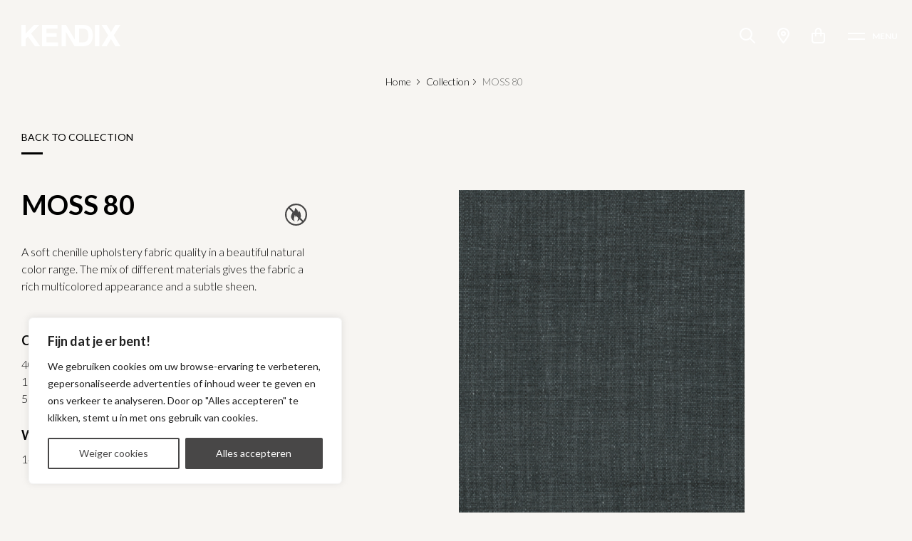

--- FILE ---
content_type: text/html; charset=UTF-8
request_url: https://kendix.nl/en/collection/moss/moss-80/
body_size: 95174
content:
<!DOCTYPE HTML>
<html>
<head>
	<title>Kendix MOSS 80 - Kendix</title>
	
	<meta charset="UTF-8" />
	<meta name="viewport" content="width=device-width,initial-scale=1.0" />
	
	<link rel="preconnect" href="https://fonts.googleapis.com" />
	<link rel="preconnect" href="https://fonts.gstatic.com" crossorigin />
	<link href="https://fonts.googleapis.com/css2?family=Lato:wght@300;400;700&display=swap" rel="stylesheet" />
	<link href="https://fonts.googleapis.com/css2?family=Playfair+Display:wght@400;500;700;800&display=swap" rel="stylesheet" />
	
	<!-- Google Tag Manager -->
    <script>(function(w,d,s,l,i){w[l]=w[l]||[];w[l].push({'gtm.start':
    new Date().getTime(),event:'gtm.js'});var f=d.getElementsByTagName(s)[0],
    j=d.createElement(s),dl=l!='dataLayer'?'&l='+l:'';j.async=true;j.src=
    'https://www.googletagmanager.com/gtm.js?id='+i+dl;f.parentNode.insertBefore(j,f);
    })(window,document,'script','dataLayer','GTM-N7CP427');
    </script>
    <!-- End Google Tag Manager -->
	
	<meta name='robots' content='index, follow, max-image-preview:large, max-snippet:-1, max-video-preview:-1' />
<link rel="alternate" href="https://kendix.nl/collectie/moss/moss-80/" hreflang="nl" />
<link rel="alternate" href="https://kendix.nl/en/collection/moss/moss-80/" hreflang="en" />
<link rel="alternate" href="https://kendix.nl/de/kollektion/moss/moss-80/" hreflang="de" />

	<!-- This site is optimized with the Yoast SEO plugin v26.7 - https://yoast.com/wordpress/plugins/seo/ -->
	<link rel="canonical" href="https://kendix.nl/en/collection/moss/moss-80/" />
	<meta property="og:locale" content="en_GB" />
	<meta property="og:locale:alternate" content="nl_NL" />
	<meta property="og:locale:alternate" content="de_DE" />
	<meta property="og:type" content="article" />
	<meta property="og:title" content="MOSS 80 - Kendix" />
	<meta property="og:description" content="A soft chenille upholstery fabric quality in a beautiful natural color range. The mix of different materials gives the fabric a rich multicolored appearance and a subtle sheen." />
	<meta property="og:url" content="https://kendix.nl/en/collection/moss/moss-80/" />
	<meta property="og:site_name" content="Kendix" />
	<meta property="article:modified_time" content="2026-01-21T04:10:53+00:00" />
	<meta name="twitter:card" content="summary_large_image" />
	<script type="application/ld+json" class="yoast-schema-graph">{"@context":"https://schema.org","@graph":[{"@type":"WebPage","@id":"https://kendix.nl/en/collection/moss/moss-80/","url":"https://kendix.nl/en/collection/moss/moss-80/","name":"MOSS 80 - Kendix","isPartOf":{"@id":"https://kendix.nl/en/#website"},"datePublished":"2023-07-28T03:10:13+00:00","dateModified":"2026-01-21T04:10:53+00:00","breadcrumb":{"@id":"https://kendix.nl/en/collection/moss/moss-80/#breadcrumb"},"inLanguage":"en-GB","potentialAction":[{"@type":"ReadAction","target":["https://kendix.nl/en/collection/moss/moss-80/"]}]},{"@type":"BreadcrumbList","@id":"https://kendix.nl/en/collection/moss/moss-80/#breadcrumb","itemListElement":[{"@type":"ListItem","position":1,"name":"Home","item":"https://kendix.nl/en/"},{"@type":"ListItem","position":2,"name":"Collectie","item":"https://kendix.nl/en/collection/"},{"@type":"ListItem","position":3,"name":"MOSS","item":"https://kendix.nl/en/collection/moss/"},{"@type":"ListItem","position":4,"name":"MOSS 80"}]},{"@type":"WebSite","@id":"https://kendix.nl/en/#website","url":"https://kendix.nl/en/","name":"Kendix","description":"Inspiration for modern living","potentialAction":[{"@type":"SearchAction","target":{"@type":"EntryPoint","urlTemplate":"https://kendix.nl/en/?s={search_term_string}"},"query-input":{"@type":"PropertyValueSpecification","valueRequired":true,"valueName":"search_term_string"}}],"inLanguage":"en-GB"}]}</script>
	<!-- / Yoast SEO plugin. -->


<style id='wp-img-auto-sizes-contain-inline-css' type='text/css'>
img:is([sizes=auto i],[sizes^="auto," i]){contain-intrinsic-size:3000px 1500px}
/*# sourceURL=wp-img-auto-sizes-contain-inline-css */
</style>
<style id='wp-block-library-inline-css' type='text/css'>
:root{--wp-block-synced-color:#7a00df;--wp-block-synced-color--rgb:122,0,223;--wp-bound-block-color:var(--wp-block-synced-color);--wp-editor-canvas-background:#ddd;--wp-admin-theme-color:#007cba;--wp-admin-theme-color--rgb:0,124,186;--wp-admin-theme-color-darker-10:#006ba1;--wp-admin-theme-color-darker-10--rgb:0,107,160.5;--wp-admin-theme-color-darker-20:#005a87;--wp-admin-theme-color-darker-20--rgb:0,90,135;--wp-admin-border-width-focus:2px}@media (min-resolution:192dpi){:root{--wp-admin-border-width-focus:1.5px}}.wp-element-button{cursor:pointer}:root .has-very-light-gray-background-color{background-color:#eee}:root .has-very-dark-gray-background-color{background-color:#313131}:root .has-very-light-gray-color{color:#eee}:root .has-very-dark-gray-color{color:#313131}:root .has-vivid-green-cyan-to-vivid-cyan-blue-gradient-background{background:linear-gradient(135deg,#00d084,#0693e3)}:root .has-purple-crush-gradient-background{background:linear-gradient(135deg,#34e2e4,#4721fb 50%,#ab1dfe)}:root .has-hazy-dawn-gradient-background{background:linear-gradient(135deg,#faaca8,#dad0ec)}:root .has-subdued-olive-gradient-background{background:linear-gradient(135deg,#fafae1,#67a671)}:root .has-atomic-cream-gradient-background{background:linear-gradient(135deg,#fdd79a,#004a59)}:root .has-nightshade-gradient-background{background:linear-gradient(135deg,#330968,#31cdcf)}:root .has-midnight-gradient-background{background:linear-gradient(135deg,#020381,#2874fc)}:root{--wp--preset--font-size--normal:16px;--wp--preset--font-size--huge:42px}.has-regular-font-size{font-size:1em}.has-larger-font-size{font-size:2.625em}.has-normal-font-size{font-size:var(--wp--preset--font-size--normal)}.has-huge-font-size{font-size:var(--wp--preset--font-size--huge)}.has-text-align-center{text-align:center}.has-text-align-left{text-align:left}.has-text-align-right{text-align:right}.has-fit-text{white-space:nowrap!important}#end-resizable-editor-section{display:none}.aligncenter{clear:both}.items-justified-left{justify-content:flex-start}.items-justified-center{justify-content:center}.items-justified-right{justify-content:flex-end}.items-justified-space-between{justify-content:space-between}.screen-reader-text{border:0;clip-path:inset(50%);height:1px;margin:-1px;overflow:hidden;padding:0;position:absolute;width:1px;word-wrap:normal!important}.screen-reader-text:focus{background-color:#ddd;clip-path:none;color:#444;display:block;font-size:1em;height:auto;left:5px;line-height:normal;padding:15px 23px 14px;text-decoration:none;top:5px;width:auto;z-index:100000}html :where(.has-border-color){border-style:solid}html :where([style*=border-top-color]){border-top-style:solid}html :where([style*=border-right-color]){border-right-style:solid}html :where([style*=border-bottom-color]){border-bottom-style:solid}html :where([style*=border-left-color]){border-left-style:solid}html :where([style*=border-width]){border-style:solid}html :where([style*=border-top-width]){border-top-style:solid}html :where([style*=border-right-width]){border-right-style:solid}html :where([style*=border-bottom-width]){border-bottom-style:solid}html :where([style*=border-left-width]){border-left-style:solid}html :where(img[class*=wp-image-]){height:auto;max-width:100%}:where(figure){margin:0 0 1em}html :where(.is-position-sticky){--wp-admin--admin-bar--position-offset:var(--wp-admin--admin-bar--height,0px)}@media screen and (max-width:600px){html :where(.is-position-sticky){--wp-admin--admin-bar--position-offset:0px}}

/*# sourceURL=wp-block-library-inline-css */
</style><style id='global-styles-inline-css' type='text/css'>
:root{--wp--preset--aspect-ratio--square: 1;--wp--preset--aspect-ratio--4-3: 4/3;--wp--preset--aspect-ratio--3-4: 3/4;--wp--preset--aspect-ratio--3-2: 3/2;--wp--preset--aspect-ratio--2-3: 2/3;--wp--preset--aspect-ratio--16-9: 16/9;--wp--preset--aspect-ratio--9-16: 9/16;--wp--preset--color--black: #000000;--wp--preset--color--cyan-bluish-gray: #abb8c3;--wp--preset--color--white: #ffffff;--wp--preset--color--pale-pink: #f78da7;--wp--preset--color--vivid-red: #cf2e2e;--wp--preset--color--luminous-vivid-orange: #ff6900;--wp--preset--color--luminous-vivid-amber: #fcb900;--wp--preset--color--light-green-cyan: #7bdcb5;--wp--preset--color--vivid-green-cyan: #00d084;--wp--preset--color--pale-cyan-blue: #8ed1fc;--wp--preset--color--vivid-cyan-blue: #0693e3;--wp--preset--color--vivid-purple: #9b51e0;--wp--preset--gradient--vivid-cyan-blue-to-vivid-purple: linear-gradient(135deg,rgb(6,147,227) 0%,rgb(155,81,224) 100%);--wp--preset--gradient--light-green-cyan-to-vivid-green-cyan: linear-gradient(135deg,rgb(122,220,180) 0%,rgb(0,208,130) 100%);--wp--preset--gradient--luminous-vivid-amber-to-luminous-vivid-orange: linear-gradient(135deg,rgb(252,185,0) 0%,rgb(255,105,0) 100%);--wp--preset--gradient--luminous-vivid-orange-to-vivid-red: linear-gradient(135deg,rgb(255,105,0) 0%,rgb(207,46,46) 100%);--wp--preset--gradient--very-light-gray-to-cyan-bluish-gray: linear-gradient(135deg,rgb(238,238,238) 0%,rgb(169,184,195) 100%);--wp--preset--gradient--cool-to-warm-spectrum: linear-gradient(135deg,rgb(74,234,220) 0%,rgb(151,120,209) 20%,rgb(207,42,186) 40%,rgb(238,44,130) 60%,rgb(251,105,98) 80%,rgb(254,248,76) 100%);--wp--preset--gradient--blush-light-purple: linear-gradient(135deg,rgb(255,206,236) 0%,rgb(152,150,240) 100%);--wp--preset--gradient--blush-bordeaux: linear-gradient(135deg,rgb(254,205,165) 0%,rgb(254,45,45) 50%,rgb(107,0,62) 100%);--wp--preset--gradient--luminous-dusk: linear-gradient(135deg,rgb(255,203,112) 0%,rgb(199,81,192) 50%,rgb(65,88,208) 100%);--wp--preset--gradient--pale-ocean: linear-gradient(135deg,rgb(255,245,203) 0%,rgb(182,227,212) 50%,rgb(51,167,181) 100%);--wp--preset--gradient--electric-grass: linear-gradient(135deg,rgb(202,248,128) 0%,rgb(113,206,126) 100%);--wp--preset--gradient--midnight: linear-gradient(135deg,rgb(2,3,129) 0%,rgb(40,116,252) 100%);--wp--preset--font-size--small: 13px;--wp--preset--font-size--medium: 20px;--wp--preset--font-size--large: 36px;--wp--preset--font-size--x-large: 42px;--wp--preset--spacing--20: 0.44rem;--wp--preset--spacing--30: 0.67rem;--wp--preset--spacing--40: 1rem;--wp--preset--spacing--50: 1.5rem;--wp--preset--spacing--60: 2.25rem;--wp--preset--spacing--70: 3.38rem;--wp--preset--spacing--80: 5.06rem;--wp--preset--shadow--natural: 6px 6px 9px rgba(0, 0, 0, 0.2);--wp--preset--shadow--deep: 12px 12px 50px rgba(0, 0, 0, 0.4);--wp--preset--shadow--sharp: 6px 6px 0px rgba(0, 0, 0, 0.2);--wp--preset--shadow--outlined: 6px 6px 0px -3px rgb(255, 255, 255), 6px 6px rgb(0, 0, 0);--wp--preset--shadow--crisp: 6px 6px 0px rgb(0, 0, 0);}:where(.is-layout-flex){gap: 0.5em;}:where(.is-layout-grid){gap: 0.5em;}body .is-layout-flex{display: flex;}.is-layout-flex{flex-wrap: wrap;align-items: center;}.is-layout-flex > :is(*, div){margin: 0;}body .is-layout-grid{display: grid;}.is-layout-grid > :is(*, div){margin: 0;}:where(.wp-block-columns.is-layout-flex){gap: 2em;}:where(.wp-block-columns.is-layout-grid){gap: 2em;}:where(.wp-block-post-template.is-layout-flex){gap: 1.25em;}:where(.wp-block-post-template.is-layout-grid){gap: 1.25em;}.has-black-color{color: var(--wp--preset--color--black) !important;}.has-cyan-bluish-gray-color{color: var(--wp--preset--color--cyan-bluish-gray) !important;}.has-white-color{color: var(--wp--preset--color--white) !important;}.has-pale-pink-color{color: var(--wp--preset--color--pale-pink) !important;}.has-vivid-red-color{color: var(--wp--preset--color--vivid-red) !important;}.has-luminous-vivid-orange-color{color: var(--wp--preset--color--luminous-vivid-orange) !important;}.has-luminous-vivid-amber-color{color: var(--wp--preset--color--luminous-vivid-amber) !important;}.has-light-green-cyan-color{color: var(--wp--preset--color--light-green-cyan) !important;}.has-vivid-green-cyan-color{color: var(--wp--preset--color--vivid-green-cyan) !important;}.has-pale-cyan-blue-color{color: var(--wp--preset--color--pale-cyan-blue) !important;}.has-vivid-cyan-blue-color{color: var(--wp--preset--color--vivid-cyan-blue) !important;}.has-vivid-purple-color{color: var(--wp--preset--color--vivid-purple) !important;}.has-black-background-color{background-color: var(--wp--preset--color--black) !important;}.has-cyan-bluish-gray-background-color{background-color: var(--wp--preset--color--cyan-bluish-gray) !important;}.has-white-background-color{background-color: var(--wp--preset--color--white) !important;}.has-pale-pink-background-color{background-color: var(--wp--preset--color--pale-pink) !important;}.has-vivid-red-background-color{background-color: var(--wp--preset--color--vivid-red) !important;}.has-luminous-vivid-orange-background-color{background-color: var(--wp--preset--color--luminous-vivid-orange) !important;}.has-luminous-vivid-amber-background-color{background-color: var(--wp--preset--color--luminous-vivid-amber) !important;}.has-light-green-cyan-background-color{background-color: var(--wp--preset--color--light-green-cyan) !important;}.has-vivid-green-cyan-background-color{background-color: var(--wp--preset--color--vivid-green-cyan) !important;}.has-pale-cyan-blue-background-color{background-color: var(--wp--preset--color--pale-cyan-blue) !important;}.has-vivid-cyan-blue-background-color{background-color: var(--wp--preset--color--vivid-cyan-blue) !important;}.has-vivid-purple-background-color{background-color: var(--wp--preset--color--vivid-purple) !important;}.has-black-border-color{border-color: var(--wp--preset--color--black) !important;}.has-cyan-bluish-gray-border-color{border-color: var(--wp--preset--color--cyan-bluish-gray) !important;}.has-white-border-color{border-color: var(--wp--preset--color--white) !important;}.has-pale-pink-border-color{border-color: var(--wp--preset--color--pale-pink) !important;}.has-vivid-red-border-color{border-color: var(--wp--preset--color--vivid-red) !important;}.has-luminous-vivid-orange-border-color{border-color: var(--wp--preset--color--luminous-vivid-orange) !important;}.has-luminous-vivid-amber-border-color{border-color: var(--wp--preset--color--luminous-vivid-amber) !important;}.has-light-green-cyan-border-color{border-color: var(--wp--preset--color--light-green-cyan) !important;}.has-vivid-green-cyan-border-color{border-color: var(--wp--preset--color--vivid-green-cyan) !important;}.has-pale-cyan-blue-border-color{border-color: var(--wp--preset--color--pale-cyan-blue) !important;}.has-vivid-cyan-blue-border-color{border-color: var(--wp--preset--color--vivid-cyan-blue) !important;}.has-vivid-purple-border-color{border-color: var(--wp--preset--color--vivid-purple) !important;}.has-vivid-cyan-blue-to-vivid-purple-gradient-background{background: var(--wp--preset--gradient--vivid-cyan-blue-to-vivid-purple) !important;}.has-light-green-cyan-to-vivid-green-cyan-gradient-background{background: var(--wp--preset--gradient--light-green-cyan-to-vivid-green-cyan) !important;}.has-luminous-vivid-amber-to-luminous-vivid-orange-gradient-background{background: var(--wp--preset--gradient--luminous-vivid-amber-to-luminous-vivid-orange) !important;}.has-luminous-vivid-orange-to-vivid-red-gradient-background{background: var(--wp--preset--gradient--luminous-vivid-orange-to-vivid-red) !important;}.has-very-light-gray-to-cyan-bluish-gray-gradient-background{background: var(--wp--preset--gradient--very-light-gray-to-cyan-bluish-gray) !important;}.has-cool-to-warm-spectrum-gradient-background{background: var(--wp--preset--gradient--cool-to-warm-spectrum) !important;}.has-blush-light-purple-gradient-background{background: var(--wp--preset--gradient--blush-light-purple) !important;}.has-blush-bordeaux-gradient-background{background: var(--wp--preset--gradient--blush-bordeaux) !important;}.has-luminous-dusk-gradient-background{background: var(--wp--preset--gradient--luminous-dusk) !important;}.has-pale-ocean-gradient-background{background: var(--wp--preset--gradient--pale-ocean) !important;}.has-electric-grass-gradient-background{background: var(--wp--preset--gradient--electric-grass) !important;}.has-midnight-gradient-background{background: var(--wp--preset--gradient--midnight) !important;}.has-small-font-size{font-size: var(--wp--preset--font-size--small) !important;}.has-medium-font-size{font-size: var(--wp--preset--font-size--medium) !important;}.has-large-font-size{font-size: var(--wp--preset--font-size--large) !important;}.has-x-large-font-size{font-size: var(--wp--preset--font-size--x-large) !important;}
/*# sourceURL=global-styles-inline-css */
</style>

<style id='classic-theme-styles-inline-css' type='text/css'>
/*! This file is auto-generated */
.wp-block-button__link{color:#fff;background-color:#32373c;border-radius:9999px;box-shadow:none;text-decoration:none;padding:calc(.667em + 2px) calc(1.333em + 2px);font-size:1.125em}.wp-block-file__button{background:#32373c;color:#fff;text-decoration:none}
/*# sourceURL=/wp-includes/css/classic-themes.min.css */
</style>
<link rel='stylesheet' id='wpsl-styles-css' href='https://kendix.nl/wp-content/plugins/wp-store-locator/css/styles.min.css?ver=2.2.261' type='text/css' media='all' />
<link rel='stylesheet' id='chota-css' href='https://kendix.nl/wp-content/themes/kendix/css/chota.css?ver=d3035d89deb04944735909a0b8880827' type='text/css' media='all' />
<link rel='stylesheet' id='stylesheet-css' href='https://kendix.nl/wp-content/themes/kendix/style.css?ver=d3035d89deb04944735909a0b8880827' type='text/css' media='all' />
<link rel='stylesheet' id='flickity-css' href='https://cdnjs.cloudflare.com/ajax/libs/flickity/2.3.0/flickity.min.css?ver=d3035d89deb04944735909a0b8880827' type='text/css' media='all' />
<link rel='stylesheet' id='flickity-fade-css' href='https://unpkg.com/flickity-fade@1/flickity-fade.css?ver=d3035d89deb04944735909a0b8880827' type='text/css' media='all' />
<link rel='stylesheet' id='fancybox-css' href='https://cdnjs.cloudflare.com/ajax/libs/fancybox/3.5.7/jquery.fancybox.min.css?ver=d3035d89deb04944735909a0b8880827' type='text/css' media='all' />
<link rel='stylesheet' id='jquery-ui.structure-style-css' href='https://kendix.nl/wp-content/themes/kendix/css/post-type-collectie.css?ver=d3035d89deb04944735909a0b8880827' type='text/css' media='all' />
<script type="text/javascript" id="cookie-law-info-js-extra">
/* <![CDATA[ */
var _ckyConfig = {"_ipData":[],"_assetsURL":"https://kendix.nl/wp-content/plugins/cookie-law-info/lite/frontend/images/","_publicURL":"https://kendix.nl","_expiry":"365","_categories":[{"name":"Necessary","slug":"necessary","isNecessary":true,"ccpaDoNotSell":true,"cookies":[],"active":true,"defaultConsent":{"gdpr":true,"ccpa":true}},{"name":"Functional","slug":"functional","isNecessary":false,"ccpaDoNotSell":true,"cookies":[],"active":true,"defaultConsent":{"gdpr":false,"ccpa":false}},{"name":"Analytics","slug":"analytics","isNecessary":false,"ccpaDoNotSell":true,"cookies":[],"active":true,"defaultConsent":{"gdpr":false,"ccpa":false}},{"name":"Performance","slug":"performance","isNecessary":false,"ccpaDoNotSell":true,"cookies":[],"active":true,"defaultConsent":{"gdpr":false,"ccpa":false}},{"name":"Advertisement","slug":"advertisement","isNecessary":false,"ccpaDoNotSell":true,"cookies":[],"active":true,"defaultConsent":{"gdpr":false,"ccpa":false}}],"_activeLaw":"gdpr","_rootDomain":"","_block":"1","_showBanner":"1","_bannerConfig":{"settings":{"type":"box","preferenceCenterType":"popup","position":"bottom-left","applicableLaw":"gdpr"},"behaviours":{"reloadBannerOnAccept":false,"loadAnalyticsByDefault":false,"animations":{"onLoad":"animate","onHide":"sticky"}},"config":{"revisitConsent":{"status":false,"tag":"revisit-consent","position":"bottom-left","meta":{"url":"#"},"styles":{"background-color":"#0056A7"},"elements":{"title":{"type":"text","tag":"revisit-consent-title","status":true,"styles":{"color":"#0056a7"}}}},"preferenceCenter":{"toggle":{"status":true,"tag":"detail-category-toggle","type":"toggle","states":{"active":{"styles":{"background-color":"#1863DC"}},"inactive":{"styles":{"background-color":"#D0D5D2"}}}}},"categoryPreview":{"status":false,"toggle":{"status":true,"tag":"detail-category-preview-toggle","type":"toggle","states":{"active":{"styles":{"background-color":"#1863DC"}},"inactive":{"styles":{"background-color":"#D0D5D2"}}}}},"videoPlaceholder":{"status":true,"styles":{"background-color":"#000000","border-color":"#000000","color":"#ffffff"}},"readMore":{"status":false,"tag":"readmore-button","type":"link","meta":{"noFollow":true,"newTab":true},"styles":{"color":"#000000","background-color":"transparent","border-color":"transparent"}},"showMore":{"status":true,"tag":"show-desc-button","type":"button","styles":{"color":"#1863DC"}},"showLess":{"status":true,"tag":"hide-desc-button","type":"button","styles":{"color":"#1863DC"}},"alwaysActive":{"status":true,"tag":"always-active","styles":{"color":"#008000"}},"manualLinks":{"status":true,"tag":"manual-links","type":"link","styles":{"color":"#1863DC"}},"auditTable":{"status":true},"optOption":{"status":true,"toggle":{"status":true,"tag":"optout-option-toggle","type":"toggle","states":{"active":{"styles":{"background-color":"#1863dc"}},"inactive":{"styles":{"background-color":"#FFFFFF"}}}}}}},"_version":"3.3.9.1","_logConsent":"1","_tags":[{"tag":"accept-button","styles":{"color":"#FFFFFF","background-color":"#484747","border-color":"#484747"}},{"tag":"reject-button","styles":{"color":"#484747","background-color":"transparent","border-color":"#484747"}},{"tag":"settings-button","styles":{"color":"#484747","background-color":"transparent","border-color":"#484747"}},{"tag":"readmore-button","styles":{"color":"#000000","background-color":"transparent","border-color":"transparent"}},{"tag":"donotsell-button","styles":{"color":"#1863DC","background-color":"transparent","border-color":"transparent"}},{"tag":"show-desc-button","styles":{"color":"#1863DC"}},{"tag":"hide-desc-button","styles":{"color":"#1863DC"}},{"tag":"cky-always-active","styles":[]},{"tag":"cky-link","styles":[]},{"tag":"accept-button","styles":{"color":"#FFFFFF","background-color":"#484747","border-color":"#484747"}},{"tag":"revisit-consent","styles":{"background-color":"#0056A7"}}],"_shortCodes":[{"key":"cky_readmore","content":"\u003Ca href=\"#\" class=\"cky-policy\" aria-label=\"Cookie Policy\" target=\"_blank\" rel=\"noopener\" data-cky-tag=\"readmore-button\"\u003ECookie Policy\u003C/a\u003E","tag":"readmore-button","status":false,"attributes":{"rel":"nofollow","target":"_blank"}},{"key":"cky_show_desc","content":"\u003Cbutton class=\"cky-show-desc-btn\" data-cky-tag=\"show-desc-button\" aria-label=\"Show more\"\u003EShow more\u003C/button\u003E","tag":"show-desc-button","status":true,"attributes":[]},{"key":"cky_hide_desc","content":"\u003Cbutton class=\"cky-show-desc-btn\" data-cky-tag=\"hide-desc-button\" aria-label=\"Show less\"\u003EShow less\u003C/button\u003E","tag":"hide-desc-button","status":true,"attributes":[]},{"key":"cky_optout_show_desc","content":"[cky_optout_show_desc]","tag":"optout-show-desc-button","status":true,"attributes":[]},{"key":"cky_optout_hide_desc","content":"[cky_optout_hide_desc]","tag":"optout-hide-desc-button","status":true,"attributes":[]},{"key":"cky_category_toggle_label","content":"[cky_{{status}}_category_label] [cky_preference_{{category_slug}}_title]","tag":"","status":true,"attributes":[]},{"key":"cky_enable_category_label","content":"Enable","tag":"","status":true,"attributes":[]},{"key":"cky_disable_category_label","content":"Disable","tag":"","status":true,"attributes":[]},{"key":"cky_video_placeholder","content":"\u003Cdiv class=\"video-placeholder-normal\" data-cky-tag=\"video-placeholder\" id=\"[UNIQUEID]\"\u003E\u003Cp class=\"video-placeholder-text-normal\" data-cky-tag=\"placeholder-title\"\u003EPlease accept cookies to access this content\u003C/p\u003E\u003C/div\u003E","tag":"","status":true,"attributes":[]},{"key":"cky_enable_optout_label","content":"Enable","tag":"","status":true,"attributes":[]},{"key":"cky_disable_optout_label","content":"Disable","tag":"","status":true,"attributes":[]},{"key":"cky_optout_toggle_label","content":"[cky_{{status}}_optout_label] [cky_optout_option_title]","tag":"","status":true,"attributes":[]},{"key":"cky_optout_option_title","content":"Do Not Sell or Share My Personal Information","tag":"","status":true,"attributes":[]},{"key":"cky_optout_close_label","content":"Close","tag":"","status":true,"attributes":[]},{"key":"cky_preference_close_label","content":"Close","tag":"","status":true,"attributes":[]}],"_rtl":"","_language":"en","_providersToBlock":[]};
var _ckyStyles = {"css":".cky-overlay{background: #000000; opacity: 0.4; position: fixed; top: 0; left: 0; width: 100%; height: 100%; z-index: 99999999;}.cky-hide{display: none;}.cky-btn-revisit-wrapper{display: flex; align-items: center; justify-content: center; background: #0056a7; width: 45px; height: 45px; border-radius: 50%; position: fixed; z-index: 999999; cursor: pointer;}.cky-revisit-bottom-left{bottom: 15px; left: 15px;}.cky-revisit-bottom-right{bottom: 15px; right: 15px;}.cky-btn-revisit-wrapper .cky-btn-revisit{display: flex; align-items: center; justify-content: center; background: none; border: none; cursor: pointer; position: relative; margin: 0; padding: 0;}.cky-btn-revisit-wrapper .cky-btn-revisit img{max-width: fit-content; margin: 0; height: 30px; width: 30px;}.cky-revisit-bottom-left:hover::before{content: attr(data-tooltip); position: absolute; background: #4e4b66; color: #ffffff; left: calc(100% + 7px); font-size: 12px; line-height: 16px; width: max-content; padding: 4px 8px; border-radius: 4px;}.cky-revisit-bottom-left:hover::after{position: absolute; content: \"\"; border: 5px solid transparent; left: calc(100% + 2px); border-left-width: 0; border-right-color: #4e4b66;}.cky-revisit-bottom-right:hover::before{content: attr(data-tooltip); position: absolute; background: #4e4b66; color: #ffffff; right: calc(100% + 7px); font-size: 12px; line-height: 16px; width: max-content; padding: 4px 8px; border-radius: 4px;}.cky-revisit-bottom-right:hover::after{position: absolute; content: \"\"; border: 5px solid transparent; right: calc(100% + 2px); border-right-width: 0; border-left-color: #4e4b66;}.cky-revisit-hide{display: none;}.cky-consent-container{position: fixed; width: 440px; box-sizing: border-box; z-index: 9999999; border-radius: 6px;}.cky-consent-container .cky-consent-bar{background: #ffffff; border: 1px solid; padding: 20px 26px; box-shadow: 0 -1px 10px 0 #acabab4d; border-radius: 6px;}.cky-box-bottom-left{bottom: 40px; left: 40px;}.cky-box-bottom-right{bottom: 40px; right: 40px;}.cky-box-top-left{top: 40px; left: 40px;}.cky-box-top-right{top: 40px; right: 40px;}.cky-custom-brand-logo-wrapper .cky-custom-brand-logo{width: 100px; height: auto; margin: 0 0 12px 0;}.cky-notice .cky-title{color: #212121; font-weight: 700; font-size: 18px; line-height: 24px; margin: 0 0 12px 0;}.cky-notice-des *,.cky-preference-content-wrapper *,.cky-accordion-header-des *,.cky-gpc-wrapper .cky-gpc-desc *{font-size: 14px;}.cky-notice-des{color: #212121; font-size: 14px; line-height: 24px; font-weight: 400;}.cky-notice-des img{height: 25px; width: 25px;}.cky-consent-bar .cky-notice-des p,.cky-gpc-wrapper .cky-gpc-desc p,.cky-preference-body-wrapper .cky-preference-content-wrapper p,.cky-accordion-header-wrapper .cky-accordion-header-des p,.cky-cookie-des-table li div:last-child p{color: inherit; margin-top: 0; overflow-wrap: break-word;}.cky-notice-des P:last-child,.cky-preference-content-wrapper p:last-child,.cky-cookie-des-table li div:last-child p:last-child,.cky-gpc-wrapper .cky-gpc-desc p:last-child{margin-bottom: 0;}.cky-notice-des a.cky-policy,.cky-notice-des button.cky-policy{font-size: 14px; color: #1863dc; white-space: nowrap; cursor: pointer; background: transparent; border: 1px solid; text-decoration: underline;}.cky-notice-des button.cky-policy{padding: 0;}.cky-notice-des a.cky-policy:focus-visible,.cky-notice-des button.cky-policy:focus-visible,.cky-preference-content-wrapper .cky-show-desc-btn:focus-visible,.cky-accordion-header .cky-accordion-btn:focus-visible,.cky-preference-header .cky-btn-close:focus-visible,.cky-switch input[type=\"checkbox\"]:focus-visible,.cky-footer-wrapper a:focus-visible,.cky-btn:focus-visible{outline: 2px solid #1863dc; outline-offset: 2px;}.cky-btn:focus:not(:focus-visible),.cky-accordion-header .cky-accordion-btn:focus:not(:focus-visible),.cky-preference-content-wrapper .cky-show-desc-btn:focus:not(:focus-visible),.cky-btn-revisit-wrapper .cky-btn-revisit:focus:not(:focus-visible),.cky-preference-header .cky-btn-close:focus:not(:focus-visible),.cky-consent-bar .cky-banner-btn-close:focus:not(:focus-visible){outline: 0;}button.cky-show-desc-btn:not(:hover):not(:active){color: #1863dc; background: transparent;}button.cky-accordion-btn:not(:hover):not(:active),button.cky-banner-btn-close:not(:hover):not(:active),button.cky-btn-revisit:not(:hover):not(:active),button.cky-btn-close:not(:hover):not(:active){background: transparent;}.cky-consent-bar button:hover,.cky-modal.cky-modal-open button:hover,.cky-consent-bar button:focus,.cky-modal.cky-modal-open button:focus{text-decoration: none;}.cky-notice-btn-wrapper{display: flex; justify-content: flex-start; align-items: center; flex-wrap: wrap; margin-top: 16px;}.cky-notice-btn-wrapper .cky-btn{text-shadow: none; box-shadow: none;}.cky-btn{flex: auto; max-width: 100%; font-size: 14px; font-family: inherit; line-height: 24px; padding: 8px; font-weight: 500; margin: 0 8px 0 0; border-radius: 2px; cursor: pointer; text-align: center; text-transform: none; min-height: 0;}.cky-btn:hover{opacity: 0.8;}.cky-btn-customize{color: #1863dc; background: transparent; border: 2px solid #1863dc;}.cky-btn-reject{color: #1863dc; background: transparent; border: 2px solid #1863dc;}.cky-btn-accept{background: #1863dc; color: #ffffff; border: 2px solid #1863dc;}.cky-btn:last-child{margin-right: 0;}@media (max-width: 576px){.cky-box-bottom-left{bottom: 0; left: 0;}.cky-box-bottom-right{bottom: 0; right: 0;}.cky-box-top-left{top: 0; left: 0;}.cky-box-top-right{top: 0; right: 0;}}@media (max-width: 440px){.cky-box-bottom-left, .cky-box-bottom-right, .cky-box-top-left, .cky-box-top-right{width: 100%; max-width: 100%;}.cky-consent-container .cky-consent-bar{padding: 20px 0;}.cky-custom-brand-logo-wrapper, .cky-notice .cky-title, .cky-notice-des, .cky-notice-btn-wrapper{padding: 0 24px;}.cky-notice-des{max-height: 40vh; overflow-y: scroll;}.cky-notice-btn-wrapper{flex-direction: column; margin-top: 0;}.cky-btn{width: 100%; margin: 10px 0 0 0;}.cky-notice-btn-wrapper .cky-btn-customize{order: 2;}.cky-notice-btn-wrapper .cky-btn-reject{order: 3;}.cky-notice-btn-wrapper .cky-btn-accept{order: 1; margin-top: 16px;}}@media (max-width: 352px){.cky-notice .cky-title{font-size: 16px;}.cky-notice-des *{font-size: 12px;}.cky-notice-des, .cky-btn{font-size: 12px;}}.cky-modal.cky-modal-open{display: flex; visibility: visible; -webkit-transform: translate(-50%, -50%); -moz-transform: translate(-50%, -50%); -ms-transform: translate(-50%, -50%); -o-transform: translate(-50%, -50%); transform: translate(-50%, -50%); top: 50%; left: 50%; transition: all 1s ease;}.cky-modal{box-shadow: 0 32px 68px rgba(0, 0, 0, 0.3); margin: 0 auto; position: fixed; max-width: 100%; background: #ffffff; top: 50%; box-sizing: border-box; border-radius: 6px; z-index: 999999999; color: #212121; -webkit-transform: translate(-50%, 100%); -moz-transform: translate(-50%, 100%); -ms-transform: translate(-50%, 100%); -o-transform: translate(-50%, 100%); transform: translate(-50%, 100%); visibility: hidden; transition: all 0s ease;}.cky-preference-center{max-height: 79vh; overflow: hidden; width: 845px; overflow: hidden; flex: 1 1 0; display: flex; flex-direction: column; border-radius: 6px;}.cky-preference-header{display: flex; align-items: center; justify-content: space-between; padding: 22px 24px; border-bottom: 1px solid;}.cky-preference-header .cky-preference-title{font-size: 18px; font-weight: 700; line-height: 24px;}.cky-preference-header .cky-btn-close{margin: 0; cursor: pointer; vertical-align: middle; padding: 0; background: none; border: none; width: auto; height: auto; min-height: 0; line-height: 0; text-shadow: none; box-shadow: none;}.cky-preference-header .cky-btn-close img{margin: 0; height: 10px; width: 10px;}.cky-preference-body-wrapper{padding: 0 24px; flex: 1; overflow: auto; box-sizing: border-box;}.cky-preference-content-wrapper,.cky-gpc-wrapper .cky-gpc-desc{font-size: 14px; line-height: 24px; font-weight: 400; padding: 12px 0;}.cky-preference-content-wrapper{border-bottom: 1px solid;}.cky-preference-content-wrapper img{height: 25px; width: 25px;}.cky-preference-content-wrapper .cky-show-desc-btn{font-size: 14px; font-family: inherit; color: #1863dc; text-decoration: none; line-height: 24px; padding: 0; margin: 0; white-space: nowrap; cursor: pointer; background: transparent; border-color: transparent; text-transform: none; min-height: 0; text-shadow: none; box-shadow: none;}.cky-accordion-wrapper{margin-bottom: 10px;}.cky-accordion{border-bottom: 1px solid;}.cky-accordion:last-child{border-bottom: none;}.cky-accordion .cky-accordion-item{display: flex; margin-top: 10px;}.cky-accordion .cky-accordion-body{display: none;}.cky-accordion.cky-accordion-active .cky-accordion-body{display: block; padding: 0 22px; margin-bottom: 16px;}.cky-accordion-header-wrapper{cursor: pointer; width: 100%;}.cky-accordion-item .cky-accordion-header{display: flex; justify-content: space-between; align-items: center;}.cky-accordion-header .cky-accordion-btn{font-size: 16px; font-family: inherit; color: #212121; line-height: 24px; background: none; border: none; font-weight: 700; padding: 0; margin: 0; cursor: pointer; text-transform: none; min-height: 0; text-shadow: none; box-shadow: none;}.cky-accordion-header .cky-always-active{color: #008000; font-weight: 600; line-height: 24px; font-size: 14px;}.cky-accordion-header-des{font-size: 14px; line-height: 24px; margin: 10px 0 16px 0;}.cky-accordion-chevron{margin-right: 22px; position: relative; cursor: pointer;}.cky-accordion-chevron-hide{display: none;}.cky-accordion .cky-accordion-chevron i::before{content: \"\"; position: absolute; border-right: 1.4px solid; border-bottom: 1.4px solid; border-color: inherit; height: 6px; width: 6px; -webkit-transform: rotate(-45deg); -moz-transform: rotate(-45deg); -ms-transform: rotate(-45deg); -o-transform: rotate(-45deg); transform: rotate(-45deg); transition: all 0.2s ease-in-out; top: 8px;}.cky-accordion.cky-accordion-active .cky-accordion-chevron i::before{-webkit-transform: rotate(45deg); -moz-transform: rotate(45deg); -ms-transform: rotate(45deg); -o-transform: rotate(45deg); transform: rotate(45deg);}.cky-audit-table{background: #f4f4f4; border-radius: 6px;}.cky-audit-table .cky-empty-cookies-text{color: inherit; font-size: 12px; line-height: 24px; margin: 0; padding: 10px;}.cky-audit-table .cky-cookie-des-table{font-size: 12px; line-height: 24px; font-weight: normal; padding: 15px 10px; border-bottom: 1px solid; border-bottom-color: inherit; margin: 0;}.cky-audit-table .cky-cookie-des-table:last-child{border-bottom: none;}.cky-audit-table .cky-cookie-des-table li{list-style-type: none; display: flex; padding: 3px 0;}.cky-audit-table .cky-cookie-des-table li:first-child{padding-top: 0;}.cky-cookie-des-table li div:first-child{width: 100px; font-weight: 600; word-break: break-word; word-wrap: break-word;}.cky-cookie-des-table li div:last-child{flex: 1; word-break: break-word; word-wrap: break-word; margin-left: 8px;}.cky-footer-shadow{display: block; width: 100%; height: 40px; background: linear-gradient(180deg, rgba(255, 255, 255, 0) 0%, #ffffff 100%); position: absolute; bottom: calc(100% - 1px);}.cky-footer-wrapper{position: relative;}.cky-prefrence-btn-wrapper{display: flex; flex-wrap: wrap; align-items: center; justify-content: center; padding: 22px 24px; border-top: 1px solid;}.cky-prefrence-btn-wrapper .cky-btn{flex: auto; max-width: 100%; text-shadow: none; box-shadow: none;}.cky-btn-preferences{color: #1863dc; background: transparent; border: 2px solid #1863dc;}.cky-preference-header,.cky-preference-body-wrapper,.cky-preference-content-wrapper,.cky-accordion-wrapper,.cky-accordion,.cky-accordion-wrapper,.cky-footer-wrapper,.cky-prefrence-btn-wrapper{border-color: inherit;}@media (max-width: 845px){.cky-modal{max-width: calc(100% - 16px);}}@media (max-width: 576px){.cky-modal{max-width: 100%;}.cky-preference-center{max-height: 100vh;}.cky-prefrence-btn-wrapper{flex-direction: column;}.cky-accordion.cky-accordion-active .cky-accordion-body{padding-right: 0;}.cky-prefrence-btn-wrapper .cky-btn{width: 100%; margin: 10px 0 0 0;}.cky-prefrence-btn-wrapper .cky-btn-reject{order: 3;}.cky-prefrence-btn-wrapper .cky-btn-accept{order: 1; margin-top: 0;}.cky-prefrence-btn-wrapper .cky-btn-preferences{order: 2;}}@media (max-width: 425px){.cky-accordion-chevron{margin-right: 15px;}.cky-notice-btn-wrapper{margin-top: 0;}.cky-accordion.cky-accordion-active .cky-accordion-body{padding: 0 15px;}}@media (max-width: 352px){.cky-preference-header .cky-preference-title{font-size: 16px;}.cky-preference-header{padding: 16px 24px;}.cky-preference-content-wrapper *, .cky-accordion-header-des *{font-size: 12px;}.cky-preference-content-wrapper, .cky-preference-content-wrapper .cky-show-more, .cky-accordion-header .cky-always-active, .cky-accordion-header-des, .cky-preference-content-wrapper .cky-show-desc-btn, .cky-notice-des a.cky-policy{font-size: 12px;}.cky-accordion-header .cky-accordion-btn{font-size: 14px;}}.cky-switch{display: flex;}.cky-switch input[type=\"checkbox\"]{position: relative; width: 44px; height: 24px; margin: 0; background: #d0d5d2; -webkit-appearance: none; border-radius: 50px; cursor: pointer; outline: 0; border: none; top: 0;}.cky-switch input[type=\"checkbox\"]:checked{background: #1863dc;}.cky-switch input[type=\"checkbox\"]:before{position: absolute; content: \"\"; height: 20px; width: 20px; left: 2px; bottom: 2px; border-radius: 50%; background-color: white; -webkit-transition: 0.4s; transition: 0.4s; margin: 0;}.cky-switch input[type=\"checkbox\"]:after{display: none;}.cky-switch input[type=\"checkbox\"]:checked:before{-webkit-transform: translateX(20px); -ms-transform: translateX(20px); transform: translateX(20px);}@media (max-width: 425px){.cky-switch input[type=\"checkbox\"]{width: 38px; height: 21px;}.cky-switch input[type=\"checkbox\"]:before{height: 17px; width: 17px;}.cky-switch input[type=\"checkbox\"]:checked:before{-webkit-transform: translateX(17px); -ms-transform: translateX(17px); transform: translateX(17px);}}.cky-consent-bar .cky-banner-btn-close{position: absolute; right: 9px; top: 5px; background: none; border: none; cursor: pointer; padding: 0; margin: 0; min-height: 0; line-height: 0; height: auto; width: auto; text-shadow: none; box-shadow: none;}.cky-consent-bar .cky-banner-btn-close img{height: 9px; width: 9px; margin: 0;}.cky-notice-group{font-size: 14px; line-height: 24px; font-weight: 400; color: #212121;}.cky-notice-btn-wrapper .cky-btn-do-not-sell{font-size: 14px; line-height: 24px; padding: 6px 0; margin: 0; font-weight: 500; background: none; border-radius: 2px; border: none; cursor: pointer; text-align: left; color: #1863dc; background: transparent; border-color: transparent; box-shadow: none; text-shadow: none;}.cky-consent-bar .cky-banner-btn-close:focus-visible,.cky-notice-btn-wrapper .cky-btn-do-not-sell:focus-visible,.cky-opt-out-btn-wrapper .cky-btn:focus-visible,.cky-opt-out-checkbox-wrapper input[type=\"checkbox\"].cky-opt-out-checkbox:focus-visible{outline: 2px solid #1863dc; outline-offset: 2px;}@media (max-width: 440px){.cky-consent-container{width: 100%;}}@media (max-width: 352px){.cky-notice-des a.cky-policy, .cky-notice-btn-wrapper .cky-btn-do-not-sell{font-size: 12px;}}.cky-opt-out-wrapper{padding: 12px 0;}.cky-opt-out-wrapper .cky-opt-out-checkbox-wrapper{display: flex; align-items: center;}.cky-opt-out-checkbox-wrapper .cky-opt-out-checkbox-label{font-size: 16px; font-weight: 700; line-height: 24px; margin: 0 0 0 12px; cursor: pointer;}.cky-opt-out-checkbox-wrapper input[type=\"checkbox\"].cky-opt-out-checkbox{background-color: #ffffff; border: 1px solid black; width: 20px; height: 18.5px; margin: 0; -webkit-appearance: none; position: relative; display: flex; align-items: center; justify-content: center; border-radius: 2px; cursor: pointer;}.cky-opt-out-checkbox-wrapper input[type=\"checkbox\"].cky-opt-out-checkbox:checked{background-color: #1863dc; border: none;}.cky-opt-out-checkbox-wrapper input[type=\"checkbox\"].cky-opt-out-checkbox:checked::after{left: 6px; bottom: 4px; width: 7px; height: 13px; border: solid #ffffff; border-width: 0 3px 3px 0; border-radius: 2px; -webkit-transform: rotate(45deg); -ms-transform: rotate(45deg); transform: rotate(45deg); content: \"\"; position: absolute; box-sizing: border-box;}.cky-opt-out-checkbox-wrapper.cky-disabled .cky-opt-out-checkbox-label,.cky-opt-out-checkbox-wrapper.cky-disabled input[type=\"checkbox\"].cky-opt-out-checkbox{cursor: no-drop;}.cky-gpc-wrapper{margin: 0 0 0 32px;}.cky-footer-wrapper .cky-opt-out-btn-wrapper{display: flex; flex-wrap: wrap; align-items: center; justify-content: center; padding: 22px 24px;}.cky-opt-out-btn-wrapper .cky-btn{flex: auto; max-width: 100%; text-shadow: none; box-shadow: none;}.cky-opt-out-btn-wrapper .cky-btn-cancel{border: 1px solid #dedfe0; background: transparent; color: #858585;}.cky-opt-out-btn-wrapper .cky-btn-confirm{background: #1863dc; color: #ffffff; border: 1px solid #1863dc;}@media (max-width: 352px){.cky-opt-out-checkbox-wrapper .cky-opt-out-checkbox-label{font-size: 14px;}.cky-gpc-wrapper .cky-gpc-desc, .cky-gpc-wrapper .cky-gpc-desc *{font-size: 12px;}.cky-opt-out-checkbox-wrapper input[type=\"checkbox\"].cky-opt-out-checkbox{width: 16px; height: 16px;}.cky-opt-out-checkbox-wrapper input[type=\"checkbox\"].cky-opt-out-checkbox:checked::after{left: 5px; bottom: 4px; width: 3px; height: 9px;}.cky-gpc-wrapper{margin: 0 0 0 28px;}}.video-placeholder-youtube{background-size: 100% 100%; background-position: center; background-repeat: no-repeat; background-color: #b2b0b059; position: relative; display: flex; align-items: center; justify-content: center; max-width: 100%;}.video-placeholder-text-youtube{text-align: center; align-items: center; padding: 10px 16px; background-color: #000000cc; color: #ffffff; border: 1px solid; border-radius: 2px; cursor: pointer;}.video-placeholder-normal{background-image: url(\"/wp-content/plugins/cookie-law-info/lite/frontend/images/placeholder.svg\"); background-size: 80px; background-position: center; background-repeat: no-repeat; background-color: #b2b0b059; position: relative; display: flex; align-items: flex-end; justify-content: center; max-width: 100%;}.video-placeholder-text-normal{align-items: center; padding: 10px 16px; text-align: center; border: 1px solid; border-radius: 2px; cursor: pointer;}.cky-rtl{direction: rtl; text-align: right;}.cky-rtl .cky-banner-btn-close{left: 9px; right: auto;}.cky-rtl .cky-notice-btn-wrapper .cky-btn:last-child{margin-right: 8px;}.cky-rtl .cky-notice-btn-wrapper .cky-btn:first-child{margin-right: 0;}.cky-rtl .cky-notice-btn-wrapper{margin-left: 0; margin-right: 15px;}.cky-rtl .cky-prefrence-btn-wrapper .cky-btn{margin-right: 8px;}.cky-rtl .cky-prefrence-btn-wrapper .cky-btn:first-child{margin-right: 0;}.cky-rtl .cky-accordion .cky-accordion-chevron i::before{border: none; border-left: 1.4px solid; border-top: 1.4px solid; left: 12px;}.cky-rtl .cky-accordion.cky-accordion-active .cky-accordion-chevron i::before{-webkit-transform: rotate(-135deg); -moz-transform: rotate(-135deg); -ms-transform: rotate(-135deg); -o-transform: rotate(-135deg); transform: rotate(-135deg);}@media (max-width: 768px){.cky-rtl .cky-notice-btn-wrapper{margin-right: 0;}}@media (max-width: 576px){.cky-rtl .cky-notice-btn-wrapper .cky-btn:last-child{margin-right: 0;}.cky-rtl .cky-prefrence-btn-wrapper .cky-btn{margin-right: 0;}.cky-rtl .cky-accordion.cky-accordion-active .cky-accordion-body{padding: 0 22px 0 0;}}@media (max-width: 425px){.cky-rtl .cky-accordion.cky-accordion-active .cky-accordion-body{padding: 0 15px 0 0;}}.cky-rtl .cky-opt-out-btn-wrapper .cky-btn{margin-right: 12px;}.cky-rtl .cky-opt-out-btn-wrapper .cky-btn:first-child{margin-right: 0;}.cky-rtl .cky-opt-out-checkbox-wrapper .cky-opt-out-checkbox-label{margin: 0 12px 0 0;}"};
//# sourceURL=cookie-law-info-js-extra
/* ]]> */
</script>
<script type="text/javascript" src="https://kendix.nl/wp-content/plugins/cookie-law-info/lite/frontend/js/script.min.js?ver=3.3.9.1" id="cookie-law-info-js"></script>
<script type="text/javascript" src="https://kendix.nl/wp-includes/js/jquery/jquery.min.js?ver=3.7.1" id="jquery-core-js"></script>
<script type="text/javascript" src="https://kendix.nl/wp-includes/js/jquery/jquery-migrate.min.js?ver=3.4.1" id="jquery-migrate-js"></script>
<style id="cky-style-inline">[data-cky-tag]{visibility:hidden;}</style><script type="text/javascript">
(function(url){
	if(/(?:Chrome\/26\.0\.1410\.63 Safari\/537\.31|WordfenceTestMonBot)/.test(navigator.userAgent)){ return; }
	var addEvent = function(evt, handler) {
		if (window.addEventListener) {
			document.addEventListener(evt, handler, false);
		} else if (window.attachEvent) {
			document.attachEvent('on' + evt, handler);
		}
	};
	var removeEvent = function(evt, handler) {
		if (window.removeEventListener) {
			document.removeEventListener(evt, handler, false);
		} else if (window.detachEvent) {
			document.detachEvent('on' + evt, handler);
		}
	};
	var evts = 'contextmenu dblclick drag dragend dragenter dragleave dragover dragstart drop keydown keypress keyup mousedown mousemove mouseout mouseover mouseup mousewheel scroll'.split(' ');
	var logHuman = function() {
		if (window.wfLogHumanRan) { return; }
		window.wfLogHumanRan = true;
		var wfscr = document.createElement('script');
		wfscr.type = 'text/javascript';
		wfscr.async = true;
		wfscr.src = url + '&r=' + Math.random();
		(document.getElementsByTagName('head')[0]||document.getElementsByTagName('body')[0]).appendChild(wfscr);
		for (var i = 0; i < evts.length; i++) {
			removeEvent(evts[i], logHuman);
		}
	};
	for (var i = 0; i < evts.length; i++) {
		addEvent(evts[i], logHuman);
	}
})('//kendix.nl/?wordfence_lh=1&hid=224E549DB3B3B93BE7E1ADF487414C08');
</script><link rel='stylesheet' id='sli-common-vendors-css' href='https://kendix.nl/wp-content/plugins/spotlight-social-photo-feeds-premium/ui/dist/styles/common-vendors.css?ver=1.7.4' type='text/css' media='all' />
<link rel='stylesheet' id='sli-common-css' href='https://kendix.nl/wp-content/plugins/spotlight-social-photo-feeds-premium/ui/dist/styles/common.css?ver=1.7.4' type='text/css' media='all' />
<link rel='stylesheet' id='sli-feed-css' href='https://kendix.nl/wp-content/plugins/spotlight-social-photo-feeds-premium/ui/dist/styles/feed.css?ver=1.7.4' type='text/css' media='all' />
<link rel='stylesheet' id='sli-front-css' href='https://kendix.nl/wp-content/plugins/spotlight-social-photo-feeds-premium/ui/dist/styles/front-app.css?ver=1.7.4' type='text/css' media='all' />
<link rel='stylesheet' id='sli-layouts-pro-css' href='https://kendix.nl/wp-content/plugins/spotlight-social-photo-feeds-premium/ui/dist/styles/layouts-pro.css?ver=1.7.4' type='text/css' media='all' />
</head>

<body>
    <!-- Google Tag Manager (noscript) -->
    <noscript><iframe src=https://www.googletagmanager.com/ns.html?id=GTM-N7CP427
    height="0" width="0" style="display:none;visibility:hidden"></iframe></noscript>
    <!-- End Google Tag Manager (noscript) -->
	
		
	<div id="header" class="fluid">
		<div class="container">
			<div class="row">
				<div class="col col-6 col-6-md">
											<a href="https://kendix.nl/en" id="logo"></a>
									</div>
				<div class="col col-6 col-6-md">
					<div id="nav">
						<ul class="pull-right">
														<li><a href="#" id="toggle-search"><i class="fa-regular fa-magnifying-glass"></i></a></li>
							<li class="hide-xs"><a href="https://kendix.nl/en/store-locator/"><i class="fa-regular fa-location-dot"></i></a></li>
							<li class="cart-link"><a href="https://kendix.nl/en/shopping-basket/"><i class="fa-regular fa-bag-shopping"></i><span class="cart-count" style="display: none;"></span></a></li>
						</ul>
					</div>
					<div id="toggle-menu">
						<span></span>
						<span></span>
						<span class="label">Menu</span>
					</div>
				</div>
			</div>
		</div>
	</div>
	
	<div id="page-cover"></div>
	
	<div id="menu">
		<ul>
			<li id="menu-item-11046" class="menu-item menu-item-type-custom menu-item-object-custom menu-item-11046"><a href="/en/">Kendix</a></li>
<li id="menu-item-11048" class="menu-item menu-item-type-custom menu-item-object-custom menu-item-11048"><a href="/en/kendix-allure/">Kendix Allure</a></li>
<li id="menu-item-6889" class="menu-item menu-item-type-custom menu-item-object-custom menu-item-has-children menu-item-6889"><a href="/en/collection/">Collection</a>
<ul class="sub-menu">
	<li id="menu-item-10661" class="menu-item menu-item-type-custom menu-item-object-custom menu-item-10661"><a href="/en/collection/?f-merk=kendix">Kendix</a></li>
	<li id="menu-item-10662" class="menu-item menu-item-type-custom menu-item-object-custom menu-item-10662"><a href="/en/collection/?f-merk=kendix-allure">Kendix Allure</a></li>
</ul>
</li>
<li id="menu-item-10643" class="menu-item menu-item-type-post_type menu-item-object-page menu-item-has-children menu-item-10643"><a href="https://kendix.nl/en/about-kendix/">About Kendix</a>
<ul class="sub-menu">
	<li id="menu-item-6890" class="menu-item menu-item-type-post_type menu-item-object-page menu-item-6890"><a href="https://kendix.nl/en/history/">History</a></li>
</ul>
</li>
<li id="menu-item-10627" class="menu-item menu-item-type-post_type menu-item-object-page current_page_parent menu-item-10627"><a href="https://kendix.nl/en/stories/">Stories</a></li>
<li id="menu-item-10620" class="menu-item menu-item-type-custom menu-item-object-custom menu-item-has-children menu-item-10620"><a href="#">Information</a>
<ul class="sub-menu">
	<li id="menu-item-10621" class="menu-item menu-item-type-post_type menu-item-object-page menu-item-10621"><a href="https://kendix.nl/en/specifications/">Specifications</a></li>
	<li id="menu-item-10622" class="menu-item menu-item-type-post_type menu-item-object-page menu-item-10622"><a href="https://kendix.nl/en/care-instructions/">Care instructions</a></li>
	<li id="menu-item-10623" class="menu-item menu-item-type-post_type menu-item-object-page menu-item-10623"><a href="https://kendix.nl/en/maintenance/">Maintenance</a></li>
</ul>
</li>
<li id="menu-item-10624" class="menu-item menu-item-type-post_type menu-item-object-page menu-item-10624"><a href="https://kendix.nl/en/store-locator/">Store locator</a></li>
<li id="menu-item-10625" class="menu-item menu-item-type-custom menu-item-object-custom menu-item-10625"><a href="https://my.hidrive.com/share/7tyjgfetu3#$/">Image-bank</a></li>
<li id="menu-item-10628" class="menu-item menu-item-type-post_type menu-item-object-page menu-item-10628"><a href="https://kendix.nl/en/contact/">Contact</a></li>
		</ul>
		<ul class="lang-swicher">
			
								<li><a href="https://kendix.nl/collectie/moss/moss-80/" class="nl" title="Nederlands"><img src="/wp-content/themes/kendix/polylang/flag_nl.svg" alt="Nederlands" width="22" height="22" style="width: 22px; height: 22px;" /> nl</a></li>
										<li><a href="https://kendix.nl/en/collection/moss/moss-80/" class="en" title="English"><img src="/wp-content/themes/kendix/polylang/flag_gb.svg" alt="English" width="22" height="22" style="width: 22px; height: 22px;" /> en</a></li>
										<li><a href="https://kendix.nl/de/kollektion/moss/moss-80/" class="de" title="Deutsch"><img src="/wp-content/themes/kendix/polylang/flag_de.svg" alt="Deutsch" width="22" height="22" style="width: 22px; height: 22px;" /> de</a></li>
							</ul>
	</div>
	
	<div id="search">
	<div class="row">
		<div class="col-2 col-3-md"></div>
		<div class="col-8 col-6-md">
			<form method="get" id="" action="https://kendix.nl/en/">
				<input type="text" name="s" id="s" placeholder="What are you looking for..." />
				<input type="submit" id="searchsubmit" value="" />
			</form>
		</div>
		<div class="col-2 col-3-md"></div>
	</div>
</div>	
			<div id="spacer"></div>
	
		<div id="breadcrumbs" class="fluid">
			<div class="container">
				<div class="row text-center">
					<div class="col">
						<ul><li><a href="https://kendix.nl/en">Home</a></li>  <li><a href=https://kendix.nl/en/collection/>Collection</a></li><li>MOSS 80</li></ul>					</div>
				</div>
			</div>
		</div>
	
<div id="content" class="post-type-collectie single-collectie cat-meubel">
	
	<section class="fluid">
	
		<div class="container">
			<div class="row">
				<div class="col">
					<a href="https://kendix.nl/en/collection/" title="Back to collection" class="underline backlink mb-2 go-back">Back to collection</a>
				</div>
			</div>
			
						
			<div class="row" id="product-intro">
				<div class="col-6 col-6-md col-4-lg">
					<div class="title-wrapper">
						<h1>MOSS 80</h1>
						<img src="https://kendix.nl/wp-content/themes/kendix/img/icon_flame-alt.svg" width="31" height="31">					</div>
					<div class="content-wrapper mb-2">
						<p>A soft chenille upholstery fabric quality in a beautiful natural color range. The mix of different materials gives the fabric a rich multicolored appearance and a subtle sheen.</p>
					</div>
					<div class="row properties-wrapper important mb-1">
													<div class="col-6 mb-1">
								<h5 class="property-label">Composition</h5>
								<span class="property-value">40% acrylic, 30% viscose, 15% polyester, 10% cotton, 5% silk</span>
							</div>
															<div class="col-6 mb-1">
									<h5 class="property-label">Abbrasion (martindale)</h5>
									<span class="property-value">60.000</span>
								</div>
															<div class="col-6 mb-1">
								<h5 class="property-label">Width</h5>
								<span class="property-value">140&nbsp;cm</span>
							</div>
														<div class="col-6 mb-1">
								<h5 class="property-label">Colourways</h5>
								<span class="property-value">28</span>
							</div>
												</div>
					<div class="buttons-wrapper row">
						<div class="col-6">
														<a href="https://kendix.nl/pdf/?id=9999&lang=en_GB" class="button outline mb-1">Download PDF</a>
						</div>
						<div class="col-6">
							<button href="#" class="button primary mb-1" id="sample-request">Request a sample</button>
														<input type="hidden" id="sample-id" name="sample-id" value="6627">
						</div>
					</div>
				</div>
				<div class="col-2 hide-md hide-sm hide-xs"></div>
				<div class="col-6 col-6-md col-4-lg with-labels">
											<a href="https://kendix.nl/wp-content/uploads/klantdata/products/img/0400030080_moss_80_texture.jpg" data-fancybox="gallery">
							<img id="zoom-6628" class="collectie-image" src="https://kendix.nl/wp-content/uploads/klantdata/products/img/0400030080_moss_80_texture-496x700.jpg" alt="0400030080_moss_80_texture" title="0400030080_moss_80_texture" width="630" height="630" data-zoom-image="https://kendix.nl/wp-content/uploads/klantdata/products/img/0400030080_moss_80_texture.jpg">
						</a>
											<div class="collectie-item-labels">
											</div>
									</div>
				<div class="col-12 col-1-lg">
									</div>
			</div>
			
			<div class="row mb-3" id="color-variants">
				<div class="col">
					<h3 class="cursive">Colourways MOSS</h3>							<div class="row color-variants-wrapper">
																	<div class="col-4 col-3-sm col-2-md col-1-lg color-variant text-center mb-1">
										<a href="https://kendix.nl/en/collection/moss/moss-00/" title="MOSS 00">
											<img src="https://kendix.nl/wp-content/uploads/klantdata/products/img/0400030000_moss_00_texture-216x264.jpg" alt="MOSS 00" width="108" height="132" class="variant-image">
											<span>00</span>
										</a>
									</div>
																		<div class="col-4 col-3-sm col-2-md col-1-lg color-variant text-center mb-1">
										<a href="https://kendix.nl/en/collection/moss/moss-03/" title="MOSS 03">
											<img src="https://kendix.nl/wp-content/uploads/klantdata/products/img/0400030003_moss_03_texture-216x264.jpg" alt="MOSS 03" width="108" height="132" class="variant-image">
											<span>03</span>
										</a>
									</div>
																		<div class="col-4 col-3-sm col-2-md col-1-lg color-variant text-center mb-1">
										<a href="https://kendix.nl/en/collection/moss/moss-04/" title="MOSS 04">
											<img src="https://kendix.nl/wp-content/uploads/klantdata/products/img/0400030004_moss_04_texture-216x264.jpg" alt="MOSS 04" width="108" height="132" class="variant-image">
											<span>04</span>
										</a>
									</div>
																		<div class="col-4 col-3-sm col-2-md col-1-lg color-variant text-center mb-1">
										<a href="https://kendix.nl/en/collection/moss/moss-05/" title="MOSS 05">
											<img src="https://kendix.nl/wp-content/uploads/klantdata/products/img/0400030005_moss_05_texture-216x264.jpg" alt="MOSS 05" width="108" height="132" class="variant-image">
											<span>05</span>
										</a>
									</div>
																		<div class="col-4 col-3-sm col-2-md col-1-lg color-variant text-center mb-1">
										<a href="https://kendix.nl/en/collection/moss/moss-07/" title="MOSS 07">
											<img src="https://kendix.nl/wp-content/uploads/klantdata/products/img/0400030007_moss_07_texture-216x264.jpg" alt="MOSS 07" width="108" height="132" class="variant-image">
											<span>07</span>
										</a>
									</div>
																		<div class="col-4 col-3-sm col-2-md col-1-lg color-variant text-center mb-1">
										<a href="https://kendix.nl/en/collection/moss/moss-08/" title="MOSS 08">
											<img src="https://kendix.nl/wp-content/uploads/klantdata/products/img/0400030008_moss_08_texture-216x264.jpg" alt="MOSS 08" width="108" height="132" class="variant-image">
											<span>08</span>
										</a>
									</div>
																		<div class="col-4 col-3-sm col-2-md col-1-lg color-variant text-center mb-1">
										<a href="https://kendix.nl/en/collection/moss/moss-09/" title="MOSS 09">
											<img src="https://kendix.nl/wp-content/uploads/klantdata/products/img/0400030009_moss_09_texture-216x264.jpg" alt="MOSS 09" width="108" height="132" class="variant-image">
											<span>09</span>
										</a>
									</div>
																		<div class="col-4 col-3-sm col-2-md col-1-lg color-variant text-center mb-1">
										<a href="https://kendix.nl/en/collection/moss/moss-20/" title="MOSS 20">
											<img src="https://kendix.nl/wp-content/uploads/klantdata/products/img/0400030020_moss_20_texture-216x264.jpg" alt="MOSS 20" width="108" height="132" class="variant-image">
											<span>20</span>
										</a>
									</div>
																		<div class="col-4 col-3-sm col-2-md col-1-lg color-variant text-center mb-1">
										<a href="https://kendix.nl/en/collection/moss/moss-22/" title="MOSS 22">
											<img src="https://kendix.nl/wp-content/uploads/klantdata/products/img/0400030022_moss_22_texture-216x264.jpg" alt="MOSS 22" width="108" height="132" class="variant-image">
											<span>22</span>
										</a>
									</div>
																		<div class="col-4 col-3-sm col-2-md col-1-lg color-variant text-center mb-1">
										<a href="https://kendix.nl/en/collection/moss/moss-43/" title="MOSS 43">
											<img src="https://kendix.nl/wp-content/uploads/klantdata/products/img/0400030043_moss_43_texture-216x264.jpg" alt="MOSS 43" width="108" height="132" class="variant-image">
											<span>43</span>
										</a>
									</div>
																		<div class="col-4 col-3-sm col-2-md col-1-lg color-variant text-center mb-1">
										<a href="https://kendix.nl/en/collection/moss/moss-44/" title="MOSS 44">
											<img src="https://kendix.nl/wp-content/uploads/klantdata/products/img/0400030044_moss_44_texture-216x264.jpg" alt="MOSS 44" width="108" height="132" class="variant-image">
											<span>44</span>
										</a>
									</div>
																		<div class="col-4 col-3-sm col-2-md col-1-lg color-variant text-center mb-1">
										<a href="https://kendix.nl/en/collection/moss/moss-45/" title="MOSS 45">
											<img src="https://kendix.nl/wp-content/uploads/klantdata/products/img/0400030045_moss_45_texture-216x264.jpg" alt="MOSS 45" width="108" height="132" class="variant-image">
											<span>45</span>
										</a>
									</div>
																		<div class="col-4 col-3-sm col-2-md col-1-lg color-variant text-center mb-1">
										<a href="https://kendix.nl/en/collection/moss/moss-50/" title="MOSS 50">
											<img src="https://kendix.nl/wp-content/uploads/klantdata/products/img/0400030050_moss_50_texture-216x264.jpg" alt="MOSS 50" width="108" height="132" class="variant-image">
											<span>50</span>
										</a>
									</div>
																		<div class="col-4 col-3-sm col-2-md col-1-lg color-variant text-center mb-1">
										<a href="https://kendix.nl/en/collection/moss/moss-55/" title="MOSS 55">
											<img src="https://kendix.nl/wp-content/uploads/klantdata/products/img/0400030055_moss_55_texture-216x264.jpg" alt="MOSS 55" width="108" height="132" class="variant-image">
											<span>55</span>
										</a>
									</div>
																		<div class="col-4 col-3-sm col-2-md col-1-lg color-variant text-center mb-1">
										<a href="https://kendix.nl/en/collection/moss/moss-71/" title="MOSS 71">
											<img src="https://kendix.nl/wp-content/uploads/klantdata/products/img/0400030071_moss_71_texture-216x264.jpg" alt="MOSS 71" width="108" height="132" class="variant-image">
											<span>71</span>
										</a>
									</div>
																		<div class="col-4 col-3-sm col-2-md col-1-lg color-variant text-center mb-1">
										<a href="https://kendix.nl/en/collection/moss/moss-74/" title="MOSS 74">
											<img src="https://kendix.nl/wp-content/uploads/klantdata/products/img/0400030074_moss_74_texture-216x264.jpg" alt="MOSS 74" width="108" height="132" class="variant-image">
											<span>74</span>
										</a>
									</div>
																		<div class="col-4 col-3-sm col-2-md col-1-lg color-variant text-center mb-1">
										<a href="https://kendix.nl/en/collection/moss/moss-80/" title="MOSS 80">
											<img src="https://kendix.nl/wp-content/uploads/klantdata/products/img/0400030080_moss_80_texture-216x264.jpg" alt="MOSS 80" width="108" height="132" class="variant-image">
											<span>80</span>
										</a>
									</div>
																		<div class="col-4 col-3-sm col-2-md col-1-lg color-variant text-center mb-1">
										<a href="https://kendix.nl/en/collection/moss/moss-81/" title="MOSS 81">
											<img src="https://kendix.nl/wp-content/uploads/klantdata/products/img/0400030081_moss_81_texture-216x264.jpg" alt="MOSS 81" width="108" height="132" class="variant-image">
											<span>81</span>
										</a>
									</div>
																		<div class="col-4 col-3-sm col-2-md col-1-lg color-variant text-center mb-1">
										<a href="https://kendix.nl/en/collection/moss/moss-82/" title="MOSS 82">
											<img src="https://kendix.nl/wp-content/uploads/klantdata/products/img/0400030082_moss_82_texture-216x264.jpg" alt="MOSS 82" width="108" height="132" class="variant-image">
											<span>82</span>
										</a>
									</div>
																		<div class="col-4 col-3-sm col-2-md col-1-lg color-variant text-center mb-1">
										<a href="https://kendix.nl/en/collection/moss/moss-83/" title="MOSS 83">
											<img src="https://kendix.nl/wp-content/uploads/klantdata/products/img/0400030083_moss_83_texture-216x264.jpg" alt="MOSS 83" width="108" height="132" class="variant-image">
											<span>83</span>
										</a>
									</div>
																		<div class="col-4 col-3-sm col-2-md col-1-lg color-variant text-center mb-1">
										<a href="https://kendix.nl/en/collection/moss/moss-84/" title="MOSS 84">
											<img src="https://kendix.nl/wp-content/uploads/klantdata/products/img/0400030084_moss_84_texture-216x264.jpg" alt="MOSS 84" width="108" height="132" class="variant-image">
											<span>84</span>
										</a>
									</div>
																		<div class="col-4 col-3-sm col-2-md col-1-lg color-variant text-center mb-1">
										<a href="https://kendix.nl/en/collection/moss/moss-85/" title="MOSS 85">
											<img src="https://kendix.nl/wp-content/uploads/klantdata/products/img/0400030085_moss_85_texture-216x264.jpg" alt="MOSS 85" width="108" height="132" class="variant-image">
											<span>85</span>
										</a>
									</div>
																		<div class="col-4 col-3-sm col-2-md col-1-lg color-variant text-center mb-1">
										<a href="https://kendix.nl/en/collection/moss/moss-88/" title="MOSS 88">
											<img src="https://kendix.nl/wp-content/uploads/klantdata/products/img/0400030088_moss_88_texture-216x264.jpg" alt="MOSS 88" width="108" height="132" class="variant-image">
											<span>88</span>
										</a>
									</div>
																		<div class="col-4 col-3-sm col-2-md col-1-lg color-variant text-center mb-1">
										<a href="https://kendix.nl/en/collection/moss/moss-89/" title="MOSS 89">
											<img src="https://kendix.nl/wp-content/uploads/klantdata/products/img/0400030089_moss_89_texture-216x264.jpg" alt="MOSS 89" width="108" height="132" class="variant-image">
											<span>89</span>
										</a>
									</div>
																		<div class="col-4 col-3-sm col-2-md col-1-lg color-variant text-center mb-1">
										<a href="https://kendix.nl/en/collection/moss/moss-91/" title="MOSS 91">
											<img src="https://kendix.nl/wp-content/uploads/klantdata/products/img/0400030091_moss_91_texture-216x264.jpg" alt="MOSS 91" width="108" height="132" class="variant-image">
											<span>91</span>
										</a>
									</div>
																		<div class="col-4 col-3-sm col-2-md col-1-lg color-variant text-center mb-1">
										<a href="https://kendix.nl/en/collection/moss/moss-92/" title="MOSS 92">
											<img src="https://kendix.nl/wp-content/uploads/klantdata/products/img/0400030092_moss_92_texture-216x264.jpg" alt="MOSS 92" width="108" height="132" class="variant-image">
											<span>92</span>
										</a>
									</div>
																		<div class="col-4 col-3-sm col-2-md col-1-lg color-variant text-center mb-1">
										<a href="https://kendix.nl/en/collection/moss/moss-95/" title="MOSS 95">
											<img src="https://kendix.nl/wp-content/uploads/klantdata/products/img/0400030095_moss_95_texture-216x264.jpg" alt="MOSS 95" width="108" height="132" class="variant-image">
											<span>95</span>
										</a>
									</div>
																		<div class="col-4 col-3-sm col-2-md col-1-lg color-variant text-center mb-1">
										<a href="https://kendix.nl/en/collection/moss/moss-96/" title="MOSS 96">
											<img src="https://kendix.nl/wp-content/uploads/klantdata/products/img/0400030096_moss_96_texture-216x264.jpg" alt="MOSS 96" width="108" height="132" class="variant-image">
											<span>96</span>
										</a>
									</div>
																</div>
												<div class="text-center show-toggle variants-3 variants-4 variants-5 variants-7 variants-9 variants-13">
						<a href="" class="show-more">Show all <i class="fas fa-chevron-down"></i></a>
						<a href="" class="show-less">Show fewer <i class="fas fa-chevron-up"></i></a>
					</div>
				</div>
			</div>
			<div class="row">
				<div class="col">
					<h3 class="cursive">Specifications MOSS 80 <a href="https://kendix.nl/en/specifications/" target='_blank'>   <img src="https://kendix.nl/wp-content/themes/kendix/img/icon-info.png" alt="I" width="30" height="30" />   </a></h3>
					<div class="row properties-wrapper">
						                            
						<div class="property col-6 col-4-md col-3-lg is-marginless mb-1">
							<h5 class="property-label">Category</h5>
							<span class="property-value">Upholsteryfabric, Project suitable</span>
						</div>
													<div class="property col-6 col-4-md col-3-lg is-marginless mb-1">
								<h5 class="property-label">Composition</h5>
								<span class="property-value">40% acrylic, 30% viscose, 15% polyester, 10% cotton, 5% silk</span>
							</div>
														<div class="property col-6 col-4-md col-3-lg is-marginless mb-1">
								<h5 class="property-label">Width</h5>
								<span class="property-value">140&nbsp;cm</span>
							</div>
														<div class="property col-6 col-4-md col-3-lg is-marginless mb-1">
								<h5 class="property-label">Weight</h5>
								<span class="property-value">780&nbsp;g/m1</span>
							</div>
														<div class="property col-6 col-4-md col-3-lg is-marginless mb-1">
								<h5 class="property-label">Lightfastness</h5>
								<span class="property-value">5 out of 8</span>
							</div>
														<div class="property col-6 col-4-md col-3-lg is-marginless mb-1">
								<h5 class="property-label">Pilling</h5>
								<span class="property-value">4 out of 5</span>
							</div>
														<div class="property col-6 col-4-md col-3-lg is-marginless mb-1">
								<h5 class="property-label">Abbrasion (martindale)</h5>
								<span class="property-value">60.000</span>
							</div>
														<div class="property col-6 col-4-md col-3-lg is-marginless mb-1">
								<h5 class="property-label">Flame resistance</h5>
																<span class="property-value">BS5852 source 0</span>
							</div>
														<div class="property col-6 col-4-md col-3-lg is-marginless mb-1">
								<h5 class="property-label">Labels</h5>
								<span class="property-value">OEKOTEX</span>
							</div>
														<div class="property col-6 col-4-md col-3-lg is-marginless mb-1">
								<h5 class="property-label">Colourways</h5>
								<span class="property-value">28</span>
							</div>
														<div class="property col-6 col-4-md col-3-lg is-marginless mb-1">
								<h5 class="property-label">Care instructions <a href="https://kendix.nl/en/care-instructions/" target='_blank'><i class="fa-regular fa-circle-info"></i></a></h5>
								<span class="property-value wash-symbol">dHCLU</span>
							</div>
												</div>
				</div>
			</div>
		</div>
	</section>
	
		
	<section class="fluid ">
    <div class="container">
        <div class="row">
            <div class="col">
                <h3 class="cursive"><i class="fa-brands fa-instagram"></i> Instagram Kendix</h3>
                <p>        <div
            class="spotlight-instagram-feed"
            data-feed-var="65c3bc4c"
            data-analytics="1"
            data-instance="9999"
        >
        </div>
        <input type="hidden" id="sli__f__65c3bc4c" data-json='{&quot;useCase&quot;:&quot;accounts&quot;,&quot;template&quot;:&quot;classic&quot;,&quot;layout&quot;:&quot;grid&quot;,&quot;numColumns&quot;:{&quot;desktop&quot;:3,&quot;phone&quot;:3},&quot;highlightFreq&quot;:{&quot;desktop&quot;:7},&quot;sliderNumScrollPosts&quot;:{&quot;desktop&quot;:1},&quot;sliderInfinite&quot;:true,&quot;sliderLoop&quot;:false,&quot;sliderArrowPos&quot;:{&quot;desktop&quot;:&quot;inside&quot;},&quot;sliderArrowSize&quot;:{&quot;desktop&quot;:20},&quot;sliderArrowColor&quot;:{&quot;r&quot;:255,&quot;b&quot;:255,&quot;g&quot;:255,&quot;a&quot;:1},&quot;sliderArrowBgColor&quot;:{&quot;r&quot;:0,&quot;b&quot;:0,&quot;g&quot;:0,&quot;a&quot;:0.8000000000000000444089209850062616169452667236328125},&quot;sliderAutoScroll&quot;:false,&quot;sliderAutoInterval&quot;:3,&quot;postOrder&quot;:&quot;date_desc&quot;,&quot;numPosts&quot;:{&quot;desktop&quot;:3,&quot;phone&quot;:3},&quot;linkBehavior&quot;:{&quot;desktop&quot;:&quot;lightbox&quot;},&quot;feedWidth&quot;:{&quot;desktop&quot;:&quot;&quot;},&quot;feedHeight&quot;:{&quot;desktop&quot;:&quot;&quot;},&quot;feedPadding&quot;:{&quot;desktop&quot;:0,&quot;tablet&quot;:14,&quot;phone&quot;:10},&quot;imgPadding&quot;:{&quot;desktop&quot;:8,&quot;tablet&quot;:10,&quot;phone&quot;:6},&quot;ratio&quot;:&quot;classic&quot;,&quot;textSize&quot;:{&quot;desktop&quot;:&quot;&quot;,&quot;tablet&quot;:&quot;&quot;,&quot;phone&quot;:&quot;&quot;},&quot;bgColor&quot;:{&quot;r&quot;:255,&quot;g&quot;:255,&quot;b&quot;:255,&quot;a&quot;:0},&quot;hoverInfo&quot;:[&quot;insta_link&quot;],&quot;textColorHover&quot;:{&quot;r&quot;:255,&quot;g&quot;:255,&quot;b&quot;:255,&quot;a&quot;:1},&quot;bgColorHover&quot;:{&quot;r&quot;:0,&quot;g&quot;:0,&quot;b&quot;:0,&quot;a&quot;:0.5},&quot;showHeader&quot;:{&quot;desktop&quot;:false},&quot;headerInfo&quot;:{&quot;desktop&quot;:[&quot;profile_pic&quot;,&quot;bio&quot;]},&quot;headerAccount&quot;:5,&quot;headerStyle&quot;:{&quot;desktop&quot;:&quot;normal&quot;,&quot;phone&quot;:&quot;normal&quot;},&quot;headerTextSize&quot;:{&quot;desktop&quot;:&quot;&quot;},&quot;headerPhotoSize&quot;:{&quot;desktop&quot;:50},&quot;headerTextColor&quot;:{&quot;r&quot;:0,&quot;g&quot;:0,&quot;b&quot;:0,&quot;a&quot;:1},&quot;headerBgColor&quot;:{&quot;r&quot;:255,&quot;g&quot;:255,&quot;b&quot;:255,&quot;a&quot;:0},&quot;headerPadding&quot;:{&quot;desktop&quot;:0,&quot;phone&quot;:0},&quot;customProfilePic&quot;:0,&quot;customBioText&quot;:&quot;&quot;,&quot;includeStories&quot;:false,&quot;storiesInterval&quot;:5,&quot;showCaptions&quot;:{&quot;desktop&quot;:false},&quot;captionMaxLength&quot;:{&quot;desktop&quot;:0},&quot;captionRemoveDots&quot;:false,&quot;captionSize&quot;:{&quot;desktop&quot;:0},&quot;captionColor&quot;:{&quot;r&quot;:0,&quot;g&quot;:0,&quot;b&quot;:0,&quot;a&quot;:1},&quot;showLikes&quot;:{&quot;desktop&quot;:false},&quot;showComments&quot;:{&quot;desktop&quot;:false},&quot;lcIconSize&quot;:{&quot;desktop&quot;:14},&quot;likesIconColor&quot;:{&quot;r&quot;:0,&quot;g&quot;:0,&quot;b&quot;:0,&quot;a&quot;:1},&quot;commentsIconColor&quot;:{&quot;r&quot;:0,&quot;g&quot;:0,&quot;b&quot;:0,&quot;a&quot;:1},&quot;lightboxShowSidebar&quot;:false,&quot;lightboxCtaStyle&quot;:&quot;link&quot;,&quot;lightboxCtaDesign&quot;:{&quot;text&quot;:{&quot;color&quot;:{&quot;r&quot;:0,&quot;g&quot;:0,&quot;b&quot;:0,&quot;a&quot;:1},&quot;align&quot;:&quot;center&quot;},&quot;bgColor&quot;:{&quot;r&quot;:230,&quot;g&quot;:230,&quot;b&quot;:230,&quot;a&quot;:1},&quot;border&quot;:{&quot;radius&quot;:3}},&quot;numLightboxComments&quot;:50,&quot;showLoadMoreBtn&quot;:{&quot;desktop&quot;:true},&quot;loadMoreBtnDesign&quot;:{&quot;text&quot;:{&quot;color&quot;:{&quot;r&quot;:0,&quot;g&quot;:0,&quot;b&quot;:0,&quot;a&quot;:1},&quot;align&quot;:&quot;center&quot;},&quot;border&quot;:{&quot;radius&quot;:0},&quot;bgColor&quot;:{&quot;r&quot;:255,&quot;g&quot;:255,&quot;b&quot;:255,&quot;a&quot;:0},&quot;margin&quot;:{&quot;top&quot;:0,&quot;bottom&quot;:0,&quot;left&quot;:0,&quot;right&quot;:0}},&quot;loadMoreBtnText&quot;:&quot;Load More&quot;,&quot;loadMoreBtnScroll&quot;:false,&quot;autoload&quot;:false,&quot;showFollowBtn&quot;:{&quot;desktop&quot;:false},&quot;followBtnText&quot;:&quot;Follow on Instagram&quot;,&quot;followBtnDesign&quot;:{&quot;text&quot;:{&quot;color&quot;:{&quot;r&quot;:255,&quot;g&quot;:255,&quot;b&quot;:255,&quot;a&quot;:1},&quot;align&quot;:&quot;center&quot;},&quot;border&quot;:{&quot;radius&quot;:3},&quot;bgColor&quot;:{&quot;r&quot;:41,&quot;g&quot;:167,&quot;b&quot;:210,&quot;a&quot;:1},&quot;margin&quot;:{&quot;top&quot;:0,&quot;bottom&quot;:0,&quot;left&quot;:0,&quot;right&quot;:0}},&quot;followBtnLocation&quot;:{&quot;desktop&quot;:&quot;header&quot;,&quot;phone&quot;:&quot;bottom&quot;},&quot;alignFooterButtons&quot;:{&quot;desktop&quot;:false},&quot;customCss&quot;:&quot;\/* Enter your custom CSS below *\/\n\n&quot;,&quot;accounts&quot;:[19084],&quot;tagged&quot;:[],&quot;hashtags&quot;:[],&quot;mediaType&quot;:&quot;all&quot;,&quot;hashtagWhitelist&quot;:[],&quot;hashtagBlacklist&quot;:[],&quot;captionWhitelist&quot;:[],&quot;captionBlacklist&quot;:[],&quot;hashtagWhitelistSettings&quot;:true,&quot;hashtagBlacklistSettings&quot;:true,&quot;captionWhitelistSettings&quot;:true,&quot;captionBlacklistSettings&quot;:true,&quot;moderation&quot;:[],&quot;moderationMode&quot;:&quot;blacklist&quot;,&quot;promosVersion&quot;:2,&quot;promosEnabled&quot;:true,&quot;globalPromosEnabled&quot;:true,&quot;autoPromosEnabled&quot;:true,&quot;promoOverrides&quot;:[],&quot;feedPromo&quot;:{&quot;linkSource&quot;:{&quot;type&quot;:null},&quot;linkBehavior&quot;:{&quot;openNewTab&quot;:false,&quot;showPopupBox&quot;:false},&quot;linkText&quot;:&quot;&quot;},&quot;gaCampaignSource&quot;:&quot;&quot;,&quot;gaCampaignMedium&quot;:&quot;&quot;,&quot;gaCampaignName&quot;:&quot;&quot;}' />
        <input type="hidden" id="sli__a__65c3bc4c" data-json='[{&quot;id&quot;:19084,&quot;type&quot;:&quot;PERSONAL&quot;,&quot;userId&quot;:&quot;32848766081434802&quot;,&quot;username&quot;:&quot;kendixallure&quot;,&quot;bio&quot;:&quot;&quot;,&quot;customBio&quot;:&quot;&quot;,&quot;profilePicUrl&quot;:&quot;&quot;,&quot;customProfilePicUrl&quot;:&quot;&quot;,&quot;mediaCount&quot;:&quot;94&quot;,&quot;followersCount&quot;:&quot;0&quot;,&quot;usages&quot;:[],&quot;creationDate&quot;:&quot;2025-12-10 10:08:21&quot;}]' />
        <input type="hidden" id="sli__m__65c3bc4c" data-json='[]' />
        </p>
            </div>
        </div>
    </div>
</section></div>

<div class="col sample-alert" id="sample-alert-success" style="display: none;">
    <div class="container">
		<div class="row">
			<div class="col">
				<h2><span class="text-green sample-title">MOSS 80</span> has been added to your sample request.</h2>
				<p>You can <strong>add up to 4 fabrics</strong> to your free sample request. Then fill in your details and we will send you the requested samples free of charge.</p>
			</div>
		</div>
        <div class="row">
            <div class="col-6">
                <a class="button outline close-alert" href="#">Add more</a>
            </div>
            <div class="col-6">
                <a class="button primary" href="https://kendix.nl/en/request/">Go to order</a>
            </div>
        </div>
    </div>
</div>
<div class="col sample-alert" id="sample-alert-full" style="display: none;">
    <div class="container">
		<div class="row">
			<div class="col">
				<h2 class="text-red">Too bad! You have reached the maximum of 4 substances.</h2>
				<p>You can <strong>add up to 4 fabrics</strong> to your free sample request. Want to request more than 4 samples for professional use? If so, please contact <a href='mailto:sales@deploeg.com'>sales@kendix.nl</a>.</p>
			</div>
		</div>
        <div class="row">
            <div class="col-6">
                <a class="button outline" href="https://kendix.nl/en/shopping-basket/">To shopping cart</a>
            </div>
            <div class="col-6">
                <a class="button primary" href="https://kendix.nl/en/request/">Go to order</a>
            </div>
        </div>
    </div>
</div>
<div class="col sample-alert" id="sample-alert-dupe" style="display: none;">
    <div class="container">
        <div class="row">
            <div class="col">
				<h2>This sample is already in your shopping cart.</h2>
			</div>
		</div>
        <div class="row">
            <div class="col-6">
                <a class="button outline" href="https://kendix.nl/en/shopping-basket/">To shopping cart</a>
            </div>
            <div class="col-6">
                <a class="button primary" href="https://kendix.nl/en/request/">Go to order</a>
            </div>
        </div>
    </div>
</div>
	<div id="footer" class="fluid">
		<div class="container">
			<div class="row is-vertical-align-bottom">
									<div id="shortcuts" class="col col-12 col-6-md">
									<div class="textwidget"><p><a href="/en/collection/">Collection</a><br />
<a href="https://kendix.nl/en/about-kendix/">About Kendix</a><br />
<a href="/en/stories/">Stories</a><br />
<a href="https://kendix.nl/en/store-locator/">Store locator</a><br />
<a href="https://my.hidrive.com/share/7tyjgfetu3#$/" target="_blank" rel="noopener">Image bank</a><br />
<a href="/en/contact">Contact</a></p>
</div>
							</div>
								<div class="col col-12 col-6-md is-marginless">
					<div class="row">
						<div class="col">
							<ul id="socials">
								<li><a href="https://nl.pinterest.com/kendixstudios/" target='_blank'><i class="fa-brands fa-pinterest-p"></i></a><br /> <span></span></li>
								<li><a href="https://www.facebook.com/kendixstudios/" target='_blank'><i class="fa-brands fa-facebook"></i></a><br /> <span></span></li>
								<li><a href="https://www.instagram.com/kendixstudios/" target='_blank'><i class="fa-brands fa-instagram"></i></a><br /> <span>Kendix</span></li>
								<li><a href="https://www.instagram.com/kendixallure/" target='_blank'><i class="fa-brands fa-instagram"></i></a><br /> <span>Allure</span></li>
							</ul>
						</div>
					</div>
					<div class="row">
													<div class="col col-6">
											<div class="textwidget"><p><a href="/en/collection/?f-stof=curtainfabric">Curtain fabric</a><br />
<a href="/en/collection/?f-stof=upholsteryfabric">Upholstry fabric</a><br />
<a href="/en/collection/?f-type=suitable-for-roman-blinds">Roman blinds</a><br />
<a href="/en/collection/?f-type=inbetween-transparant">Inbetween curtains</a><br />
<a href="/en/collection/?f-type=opaque">Opaque curtains</a><br />
<a href="/en/collection/?f-type=dim-out">Dim out curtains</a><br />
<a href="/en/collection/?f-type=black-out">Black out curtains</a></p>
</div>
									</div>
																			<div class="col col-6">
											<div class="textwidget"><ul>
<li><a href="/en/collection/?f-merk=kendix-allure">Kendix Allure</a></li>
<li><a href="https://kendix.nl/en/reduce-re-use-recycle/">Sustainable</a></li>
<li><a href="https://kendix.nl/en/history/">History</a></li>
<li><a href="https://kendix.nl/en/specifications/">Specifications</a></li>
<li><a href="https://kendix.nl/en/maintenance/">Maintenance</a></li>
<li><a href="https://kendix.nl/en/care-instructions/">Care instructions</a></li>
</ul>
</div>
									</div>
											</div>
				</div>
			</div>
			<div id="socket" class="row">
				<div class="col">
					<ul>
						<li id="menu-item-10644" class="menu-item menu-item-type-custom menu-item-object-custom menu-item-10644"><a href="#">© 2023 Kendix</a></li>
<li id="menu-item-10645" class="menu-item menu-item-type-custom menu-item-object-custom menu-item-10645"><a href="#">Privacy statement</a></li>
<li id="menu-item-10905" class="menu-item menu-item-type-custom menu-item-object-custom menu-item-10905"><a target="_blank" href="https://www.bonsaimedia.nl/">Website by Bonsai media</a></li>
					</ul>
				</div>
			</div>
		</div>
	</div>

	<link rel="stylesheet" href="https://kendix.nl/wp-content/themes/kendix/css/overwrite.css" />

	<script type="speculationrules">
{"prefetch":[{"source":"document","where":{"and":[{"href_matches":"/*"},{"not":{"href_matches":["/wp-*.php","/wp-admin/*","/wp-content/uploads/*","/wp-content/*","/wp-content/plugins/*","/wp-content/themes/kendix/*","/*\\?(.+)"]}},{"not":{"selector_matches":"a[rel~=\"nofollow\"]"}},{"not":{"selector_matches":".no-prefetch, .no-prefetch a"}}]},"eagerness":"conservative"}]}
</script>
<script id="ckyBannerTemplate" type="text/template"><div class="cky-overlay cky-hide"></div><div class="cky-consent-container cky-hide" tabindex="0"> <div class="cky-consent-bar" data-cky-tag="notice" style="background-color:#FFFFFF;border-color:#f4f4f4">  <div class="cky-notice"> <p class="cky-title" role="heading" aria-level="1" data-cky-tag="title" style="color:#212121">Fijn dat je er bent!</p><div class="cky-notice-group"> <div class="cky-notice-des" data-cky-tag="description" style="color:#212121"> <p>We gebruiken cookies om uw browse-ervaring te verbeteren, gepersonaliseerde advertenties of inhoud weer te geven en ons verkeer te analyseren. Door op "Alles accepteren" te klikken, stemt u in met ons gebruik van cookies.</p> </div><div class="cky-notice-btn-wrapper" data-cky-tag="notice-buttons">  <button class="cky-btn cky-btn-reject" aria-label="Weiger cookies" data-cky-tag="reject-button" style="color:#484747;background-color:transparent;border-color:#484747">Weiger cookies</button> <button class="cky-btn cky-btn-accept" aria-label="Alles accepteren" data-cky-tag="accept-button" style="color:#FFFFFF;background-color:#484747;border-color:#484747">Alles accepteren</button>  </div></div></div></div></div><div class="cky-modal" tabindex="0"> <div class="cky-preference-center" data-cky-tag="detail" style="color:#212121;background-color:#FFFFFF;border-color:#f4f4f4"> <div class="cky-preference-header"> <span class="cky-preference-title" role="heading" aria-level="1" data-cky-tag="detail-title" style="color:#212121">Customize Consent Preferences</span> <button class="cky-btn-close" aria-label="[cky_preference_close_label]" data-cky-tag="detail-close"> <img src="https://kendix.nl/wp-content/plugins/cookie-law-info/lite/frontend/images/close.svg" alt="Close"> </button> </div><div class="cky-preference-body-wrapper"> <div class="cky-preference-content-wrapper" data-cky-tag="detail-description" style="color:#212121"> <p>We use cookies to help you navigate efficiently and perform certain functions. You will find detailed information about all cookies under each consent category below.</p><p>The cookies that are categorized as "Necessary" are stored on your browser as they are essential for enabling the basic functionalities of the site. </p><p>We also use third-party cookies that help us analyze how you use this website, store your preferences, and provide the content and advertisements that are relevant to you. These cookies will only be stored in your browser with your prior consent.</p><p>You can choose to enable or disable some or all of these cookies but disabling some of them may affect your browsing experience.</p> </div><div class="cky-accordion-wrapper" data-cky-tag="detail-categories"> <div class="cky-accordion" id="ckyDetailCategorynecessary"> <div class="cky-accordion-item"> <div class="cky-accordion-chevron"><i class="cky-chevron-right"></i></div> <div class="cky-accordion-header-wrapper"> <div class="cky-accordion-header"><button class="cky-accordion-btn" aria-label="Necessary" data-cky-tag="detail-category-title" style="color:#212121">Necessary</button><span class="cky-always-active">Always Active</span> <div class="cky-switch" data-cky-tag="detail-category-toggle"><input type="checkbox" id="ckySwitchnecessary"></div> </div> <div class="cky-accordion-header-des" data-cky-tag="detail-category-description" style="color:#212121"> <p>Necessary cookies are required to enable the basic features of this site, such as providing secure log-in or adjusting your consent preferences. These cookies do not store any personally identifiable data.</p></div> </div> </div> <div class="cky-accordion-body"> <div class="cky-audit-table" data-cky-tag="audit-table" style="color:#212121;background-color:#f4f4f4;border-color:#ebebeb"><p class="cky-empty-cookies-text">No cookies to display.</p></div> </div> </div><div class="cky-accordion" id="ckyDetailCategoryfunctional"> <div class="cky-accordion-item"> <div class="cky-accordion-chevron"><i class="cky-chevron-right"></i></div> <div class="cky-accordion-header-wrapper"> <div class="cky-accordion-header"><button class="cky-accordion-btn" aria-label="Functional" data-cky-tag="detail-category-title" style="color:#212121">Functional</button><span class="cky-always-active">Always Active</span> <div class="cky-switch" data-cky-tag="detail-category-toggle"><input type="checkbox" id="ckySwitchfunctional"></div> </div> <div class="cky-accordion-header-des" data-cky-tag="detail-category-description" style="color:#212121"> <p>Functional cookies help perform certain functionalities like sharing the content of the website on social media platforms, collecting feedback, and other third-party features.</p></div> </div> </div> <div class="cky-accordion-body"> <div class="cky-audit-table" data-cky-tag="audit-table" style="color:#212121;background-color:#f4f4f4;border-color:#ebebeb"><p class="cky-empty-cookies-text">No cookies to display.</p></div> </div> </div><div class="cky-accordion" id="ckyDetailCategoryanalytics"> <div class="cky-accordion-item"> <div class="cky-accordion-chevron"><i class="cky-chevron-right"></i></div> <div class="cky-accordion-header-wrapper"> <div class="cky-accordion-header"><button class="cky-accordion-btn" aria-label="Analytics" data-cky-tag="detail-category-title" style="color:#212121">Analytics</button><span class="cky-always-active">Always Active</span> <div class="cky-switch" data-cky-tag="detail-category-toggle"><input type="checkbox" id="ckySwitchanalytics"></div> </div> <div class="cky-accordion-header-des" data-cky-tag="detail-category-description" style="color:#212121"> <p>Analytical cookies are used to understand how visitors interact with the website. These cookies help provide information on metrics such as the number of visitors, bounce rate, traffic source, etc.</p></div> </div> </div> <div class="cky-accordion-body"> <div class="cky-audit-table" data-cky-tag="audit-table" style="color:#212121;background-color:#f4f4f4;border-color:#ebebeb"><p class="cky-empty-cookies-text">No cookies to display.</p></div> </div> </div><div class="cky-accordion" id="ckyDetailCategoryperformance"> <div class="cky-accordion-item"> <div class="cky-accordion-chevron"><i class="cky-chevron-right"></i></div> <div class="cky-accordion-header-wrapper"> <div class="cky-accordion-header"><button class="cky-accordion-btn" aria-label="Performance" data-cky-tag="detail-category-title" style="color:#212121">Performance</button><span class="cky-always-active">Always Active</span> <div class="cky-switch" data-cky-tag="detail-category-toggle"><input type="checkbox" id="ckySwitchperformance"></div> </div> <div class="cky-accordion-header-des" data-cky-tag="detail-category-description" style="color:#212121"> <p>Performance cookies are used to understand and analyze the key performance indexes of the website which helps in delivering a better user experience for the visitors.</p></div> </div> </div> <div class="cky-accordion-body"> <div class="cky-audit-table" data-cky-tag="audit-table" style="color:#212121;background-color:#f4f4f4;border-color:#ebebeb"><p class="cky-empty-cookies-text">No cookies to display.</p></div> </div> </div><div class="cky-accordion" id="ckyDetailCategoryadvertisement"> <div class="cky-accordion-item"> <div class="cky-accordion-chevron"><i class="cky-chevron-right"></i></div> <div class="cky-accordion-header-wrapper"> <div class="cky-accordion-header"><button class="cky-accordion-btn" aria-label="Advertisement" data-cky-tag="detail-category-title" style="color:#212121">Advertisement</button><span class="cky-always-active">Always Active</span> <div class="cky-switch" data-cky-tag="detail-category-toggle"><input type="checkbox" id="ckySwitchadvertisement"></div> </div> <div class="cky-accordion-header-des" data-cky-tag="detail-category-description" style="color:#212121"> <p>Advertisement cookies are used to provide visitors with customized advertisements based on the pages you visited previously and to analyze the effectiveness of the ad campaigns.</p></div> </div> </div> <div class="cky-accordion-body"> <div class="cky-audit-table" data-cky-tag="audit-table" style="color:#212121;background-color:#f4f4f4;border-color:#ebebeb"><p class="cky-empty-cookies-text">No cookies to display.</p></div> </div> </div> </div></div><div class="cky-footer-wrapper"> <span class="cky-footer-shadow"></span> <div class="cky-prefrence-btn-wrapper" data-cky-tag="detail-buttons"> <button class="cky-btn cky-btn-reject" aria-label="Weiger cookies" data-cky-tag="detail-reject-button" style="color:#484747;background-color:transparent;border-color:#484747"> Weiger cookies </button> <button class="cky-btn cky-btn-preferences" aria-label="Save My Preferences" data-cky-tag="detail-save-button" style="color:#1863DC;background-color:transparent;border-color:#1863DC"> Save My Preferences </button> <button class="cky-btn cky-btn-accept" aria-label="Alles accepteren" data-cky-tag="detail-accept-button" style="color:#FFFFFF;background-color:#484747;border-color:#484747"> Alles accepteren </button> </div></div></div></div></script><script type="text/javascript" src="https://kendix.nl/wp-content/themes/kendix/js/post-type-collectie.js?ver=1.0" id="post-type-collectie-js"></script>
<script type="text/javascript" src="https://kit.fontawesome.com/ea24dda0cf.js" id="fontawesome-js"></script>
<script type="text/javascript" src="https://cdnjs.cloudflare.com/ajax/libs/flickity/2.3.0/flickity.pkgd.min.js" id="flickity-js"></script>
<script type="text/javascript" src="https://unpkg.com/flickity-fade@1.0.0/flickity-fade.js" id="flickity-fade-js"></script>
<script type="text/javascript" src="https://cdnjs.cloudflare.com/ajax/libs/fancybox/3.5.7/jquery.fancybox.min.js?ver=3.5.7" id="fancybox-js"></script>
<script type="text/javascript" src="https://kendix.nl/wp-content/themes/kendix/js/website.js" id="website-js"></script>
<script type="text/javascript" src="https://kendix.nl/wp-content/plugins/spotlight-social-photo-feeds-premium/ui/dist/runtime.js?ver=1.7.4" id="sli-runtime-js"></script>
<script type="text/javascript" src="https://kendix.nl/wp-includes/js/dist/vendor/react.min.js?ver=18.3.1.1" id="react-js"></script>
<script type="text/javascript" src="https://kendix.nl/wp-includes/js/dist/vendor/react-dom.min.js?ver=18.3.1.1" id="react-dom-js"></script>
<script type="text/javascript" src="https://kendix.nl/wp-content/plugins/spotlight-social-photo-feeds-premium/ui/dist/common-vendors.js?ver=1.7.4" id="sli-common-vendors-js"></script>
<script type="text/javascript" id="sli-common-js-extra">
/* <![CDATA[ */
var SliCommonL10n = {"tier":"30","siteDomain":"://kendix.nl","restApi":{"baseUrl":"https://kendix.nl/wp-json/sl-insta","authToken":"a21202bb2e134b92855e312fc3c8362ad374d99c"},"imagesUrl":"https://kendix.nl/wp-content/plugins/spotlight-social-photo-feeds-premium/ui/images","promos":{"global":[],"autos":[]}};
//# sourceURL=sli-common-js-extra
/* ]]> */
</script>
<script type="text/javascript" src="https://kendix.nl/wp-content/plugins/spotlight-social-photo-feeds-premium/ui/dist/common.js?ver=1.7.4" id="sli-common-js"></script>
<script type="text/javascript" src="https://kendix.nl/wp-content/plugins/spotlight-social-photo-feeds-premium/ui/dist/feed.js?ver=1.7.4" id="sli-feed-js"></script>
<script type="text/javascript" src="https://kendix.nl/wp-content/plugins/spotlight-social-photo-feeds-premium/ui/dist/front-app.js?ver=1.7.4" id="sli-front-js"></script>
<script type="text/javascript" src="https://kendix.nl/wp-content/plugins/spotlight-social-photo-feeds-premium/ui/dist/layouts-pro.js?ver=1.7.4" id="sli-layouts-pro-js"></script>
</body>
</html>

--- FILE ---
content_type: text/css
request_url: https://kendix.nl/wp-content/themes/kendix/style.css?ver=d3035d89deb04944735909a0b8880827
body_size: 41483
content:
/*
Theme Name: Kendix (nieuw)
Theme URI: https://www.kendix.nl/
Description: Thema voor de website van Kendix
Version: 0.2
Author: Bonsai media
Author URI: https://www.bonsaimedia.nl/
*/





/* Reset */

html, body, div, span, applet, object, iframe,
h1, h2, h3, h4, h5, h6, p, blockquote, pre,
a, abbr, acronym, address, big, cite, code,
del, dfn, em, font, img, ins, kbd, q, s, samp,
small, strike, strong, sub, sup, tt, var,
b, u, i, center,
dl, dt, dd, ol, ul, li,
fieldset, form, label, legend,
table, caption, tbody, tfoot, thead, tr, th, td {
	margin: 0;
	padding: 0;
	border: 0;
	outline: 0;
	font-size: 100%;
	vertical-align: baseline;
	background: transparent;
}
body {
	line-height: 1;
}
ol, ul {
	list-style: none;
}
blockquote, q {
	quotes: none;
}
blockquote:before, blockquote:after,
q:before, q:after {
	content: '';
	content: none;
}

:focus {
	outline: 0;
}

ins {
	text-decoration: none;
}
del {
	text-decoration: line-through;
}

table {
	border-collapse: collapse;
	border-spacing: 0;
}



*, *:before, *:after {
	-webkit-box-sizing: border-box;
	-moz-box-sizing: border-box;
	box-sizing: border-box;
}





/* Global styles */

html{
	font: 18px/28px 'Lato', sans-serif;
}

body {
	background: #f7f5f2;
	color: #000;
	font: 16px/24px 'Lato', sans-serif;
	font-weight: 300;
}



h1, h2, h3, h4, h5, h6 {
	color: #000;
	font-weight: 700;
	
}

h1 { margin-bottom: 35px; font-size: 38px; line-height: 40px; }
h2 { margin-bottom: 25px; font-size: 30px; line-height: 40px; }
h3 { margin-bottom: 25px; font-size: 32px; line-height: 40px; font-weight: 400; }
h4 { margin-bottom: 8px; font-size: 23px; line-height: 30px; }
h5 { margin-bottom: 8px; font-size: 18px; line-height: 28px; }
h6 { margin-bottom: 8px; font-size: 16px; line-height: 26px; }

h1:only-child, h2:only-child, h3:only-child, h4:only-child, h5:only-child, h6:only-child {
	margin-bottom: 0;
}

h1.cursive {
	margin-bottom: 45px;
	font: 68px/76px 'Playfair Display', serif;
}

h3.cursive {
	font-family: 'Playfair Display', serif;
}

h3.cursive img {
	margin-top: -3px;
	vertical-align: middle;
}



p {}
p:not(:last-child) {
    margin-bottom: 20px;
}



strong {
	font-weight: 700;
}



a {
	color: #000;
	text-decoration: none;
	transition: all 0.2s;
}
a:hover {}

p a {
	text-decoration: underline;
}
p a:hover {
	text-decoration: none;
}



img {
	max-width: 100%;
	height: auto;
}



hr {
    height: 1px;
    margin-bottom: 20px;
    background: #cccbc6;
    border: 0;
}



/* --- Input */

::placeholder {
	color: rgba(12, 29, 34, 0.4);
	opacity: 1;
}

:-ms-input-placeholder {
	color: rgba(12, 29, 34, 0.4);
}

::-ms-input-placeholder {
	color: rgba(12, 29, 34, 0.4);
}



form {}

form label {
	color: #01194a;
	font-weight: 700;
}

input[type=text], input[type=number], input[type=email], input[type=tel], input[type=submit], textarea, select {
	width: 100%;
	margin-bottom: 15px;
	padding: 14px 20px;
	background: transparent;
	color: #000;
	font: 400 15px/21px 'Lato', sans-serif;
	text-align: left;
	border: 1px solid #000;
	border-radius: 0;
	transition: all 0.2s;
	-webkit-appearance: none;
}
input[type=text]:focus, input[type=number]:focus, input[type=email]:focus, input[type=tel]:focus, textarea:focus, select:focus {
	border-color: #000;
}



select {
	background: url(img/chevron-down-solid.svg) right 20px bottom 19px/20px 15px no-repeat;
}

textarea {
	height: 100px;
}

input[type=submit] {
	display: inherit;
	width: auto;
	margin: 0;
	background: #000;
	color: #fff;
	text-align: center;
	text-transform: uppercase;
	border-color: #000;
}
input[type=submit]:hover {
	background-color: transparent;
	background-position: center right 15px;
	color: #000;
	border-color: #000;
	cursor: pointer;
}





/* Global classes */

.left { float: left; }
.right { float: right; }

.text-center { text-align: center; }
.text-left { text-align: left; }
.text-right { text-align: right; }
.text-justify { text-align: justify; }
.text-uppercase { text-transform: uppercase; }
.text-lowercase { text-transform: lowercase; }
.text-capitalize { text-transform: capitalize; }



.position-relative {
	position: relative;
}

.align-items-flex-start {
	align-items: flex-start;
}

.is-vertical-align-bottom {
	align-items: flex-end;
}



.alternate {
	background: #fff;
}



.fluid {
	width: 100%;
	float: left;
}

.container {
	max-width: 1534px;
	max-width: 1564px;
	margin: 0 auto;
	padding: 0 15px;
}



/* --- Text */

p.toptitel {
	margin-bottom: 0;
	font-weight: 400;
	font-size: 14px;
	text-transform: uppercase;
}

span.intro {
	font-weight: 400;
	font-size: 18px;
	line-height: 28px;
}

span.subtitle {
	color: #f5d363;
	font-weight: 700;
	font-size: 14px;
	text-transform: uppercase;
}



/* --- Buttons */

a.button, button.button, span.button {
    display: inline-block;
    margin-top:15px;
    padding: 11px 20px;
	background: transparent;
	color: #000;
	font-weight: 400;
	font-size: 14px;
	line-height: 26px;
	text-align: center;
	text-decoration: none;
	text-transform: uppercase;
	border: 1px solid #000;
	cursor: pointer;
}

@media screen and (min-width: 960px) {
	a.button:hover, button.button:hover, span.button:hover {
		background: #000;
		color: #fff;
		border-color: #000;
	}
}



a.button.primary, button.button.primary, span.button.primary {
	color: #fff;
	border-color: #000;
	box-shadow: inset 0 -50px 0 -1px #000;
	transition: all 0.15s ease-in-out;
}

@media screen and (min-width: 960px) {
	a.button.primary:hover, button.button.primary:hover, span.button.primary:hover {
		background: transparent;
		color: #000;
		box-shadow: inset 0 0 0 -1px transparent;
	}
}



a.button.secondary, button.button.secondary, span.button.secondary {
	color: #000;
	border-color: #fff;
	box-shadow: inset 0 -50px 0 -1px #fff;
	transition: all 0.15s ease-in-out;
}

@media screen and (min-width: 960px) {
	a.button.secondary:hover, button.button.secondary:hover, span.button.secondary:hover {
		background: transparent;
		color: #fff;
		box-shadow: inset 0 0 0 -1px transparent;
	}
}



a.button.outline, button.button.outline, span.button.outline {
	color: #000;
	border-color: #000;
	box-shadow: inset 0 0 0 -1px #000;
	transition: all 0.15s ease-in-out;
}

@media screen and (min-width: 960px) {
	a.button.outline:hover, button.button.outline:hover, span.button.outline:hover {
		background: transparent;
		color: #fff;
		box-shadow: inset 0 -50px 0 -1px #000;
	}
}



a.underline {
	position: relative;
    display: inline-block;
	padding-bottom: 12px;
    font-weight: 400;
    font-size: 14px;
	text-transform: uppercase;
}
a.underline:before {
	position: absolute;
	left: 0;
	bottom: 0;
	width: 30px;
	height: 3px;
	background: #000;
	content: " ";
	transition: width 0.2s ease-in-out;
}
a.underline:hover:before {
	width: 100%;
}



a.more {
	position: relative;
	display: inline-block;
	margin-top: 15px;
	padding-bottom: 12px;
    font-weight: 400;
    font-size: 14px;
	text-decoration: none;
    text-transform: uppercase;
}

a.more:before {
	position: absolute;
	left: 0;
	bottom: 0;
	width: 30px;
	height: 3px;
	background: #000;
	content: " ";
	transition: width 0.2s ease-in-out;
}
a.more:hover:before {
	width: 100%;
}



.bounce {
  -moz-animation: bounce 2s infinite;
  -webkit-animation: bounce 2s infinite;
  animation: bounce 2s infinite;
}

@keyframes bounce {
	0%, 20%, 50%, 80%, 100% {
		transform: translateY(0);
	}
	40% {
		transform: translateY(-30px);
	}
	60% {
		transform: translateY(-15px);
	}
}



/* --- Pagination */

.pagination {
	text-align: center;
}

.pagination a, .pagination span {
    display: inline-block;
    min-width: 48px;
    margin: 3px;
    padding: 11px 18px;
    font-size: 15px;
    text-transform: uppercase;
    border: 1px solid #fff;
}

.pagination a {
	background: #fff;
	color: #000;
}
.pagination a:hover {
	border-color: #000;
	color: #000;
}

.pagination span.current {
	background: #000;
	color: #fff;
}

.pagination span.dots {
	padding: 14px 0;
	border: 0;
}



/* --- Accordion */

.accordion {
	float: left;
	width: 100%;
	margin: 0!important
}

.accordion li {
	float: left;
	width: 100%;
	margin: 0!important;
	padding: 0;
	background: #fff;
	font-size: 16px;
	line-height: 25px;
	list-style: none!important;
	border-bottom: 1px solid #f7f7f5
}

.accordion li .accordion-control {
	position: relative;
	padding: 25px 10px;
	border: none;
	cursor: pointer
}

.accordion li .accordion-control:before {
	position: absolute;
	top: 33px;
	right: 30px;
	width: 20px;
	height: 13px;
	background: url(https://deploeg.com/wp-content/themes/deploeg/img/chevron-down-solid.svg) center/20px no-repeat;
	transition: transform 0.2s;
	content: " "
}

.accordion li .accordion-control.open:before {
	transform: rotate(-180deg)
}

.accordion li .accordion-control h3 {
	margin-bottom: 0;
	font-weight: 700;
	font-size: 18px;
	letter-spacing: 0.3px;
}

.accordion li .accordion-panel {
	display: none;
	padding: 25px 30px;
	padding: 25px 10px;
	border-top: 1px solid #f7f7f5;
}

.accordion li .accordion-panel .col-6 {}
.accordion li .accordion-panel .col-6:first-child {
	margin-bottom: 20px;
}



/* --- Tabs */

.tabs {
	float: left;
	width: 100%;
	margin: 0!important;
}

.tab-image {
	background-position: center;
	background-size: cover;
}

.tabs li {
	float: left;
	width: 100%;
	list-style: none!important;
}

.tabs li .tab-control {
	position: relative;
	padding: 10px 0;
	border: none;
	cursor: pointer;
}

.tabs li .tab-control h4 {
	margin-bottom: 0;
}

.tabs li .tab-control h4 span.before {
	float: left;
	display: inline-block;
	width: 20px;
	height: 3px;
	padding: 14px 10px 14px 0;
	transition: width 0.2s ease-in-out;
}

.tabs li .tab-control h4 span.before span {
	display: block;
	width: 100%;
	height: 3px;
	background: #000;
}
.tabs li .tab-control h4:hover span.before, .tabs li .tab-control.open h4 span.before, .tabs li .tab-control h4 span.before:hover {
	width: 70px;
}

.tabs li .tab-control h4 span.title {
	float: left;
	display: inline-block;
	width: calc(100% - 70px);
	color: inherit;
	font-size: inherit;
}

.tabs li .tab-panel {
	display: none;
	padding: 0 0 20px 70px;
}



/* --- Form */

.gform_wrapper.gravity-theme h2 {
	font-size: 25px;
}

.gform_wrapper.gravity-theme h4 {
	font-size: 21px;
	margin-top: 15px;
}

.gform_wrapper.gravity-theme .gform_heading, .gform_wrapper.gravity-theme .gform_page_heading {
	display: none;
}

.gform_wrapper.gravity-theme .gfield_label {
	font-size: 11px!important;
}

.gform_wrapper.gravity-theme .gfield_checkbox label, .gform_wrapper.gravity-theme .gfield_radio label, .gform_wrapper.gravity-theme .gfield_consent_label {
	font-weight: 300;
	font-size: 16px!important;
}

.gform_wrapper.gravity-theme .gsection {
	padding: 0!important;
	border-bottom: 0!important;
}

.gform_wrapper.gravity-theme input[type=color], .gform_wrapper.gravity-theme input[type=date], .gform_wrapper.gravity-theme input[type=datetime-local], .gform_wrapper.gravity-theme input[type=datetime], .gform_wrapper.gravity-theme input[type=email], .gform_wrapper.gravity-theme input[type=month], .gform_wrapper.gravity-theme input[type=number], .gform_wrapper.gravity-theme input[type=password], .gform_wrapper.gravity-theme input[type=search], .gform_wrapper.gravity-theme input[type=tel], .gform_wrapper.gravity-theme input[type=text], .gform_wrapper.gravity-theme input[type=time], .gform_wrapper.gravity-theme input[type=url], .gform_wrapper.gravity-theme input[type=week], .gform_wrapper.gravity-theme select, .gform_wrapper.gravity-theme textarea {
	padding: 14px 20px!important;
}

.gform_wrapper.gravity-theme .gform_footer button, .gform_wrapper.gravity-theme .gform_footer input, .gform_wrapper.gravity-theme .gform_page_footer button, .gform_wrapper.gravity-theme .gform_page_footer input {
    margin-bottom: 0!important;
}

.gform_wrapper.gravity-theme .gform_footer, .gform_wrapper.gravity-theme .gform_page_footer {
	margin: 20px 0 0!important;
	padding: 0!important;
}

.gform_wrapper.gravity-theme .gfield-choice-input+label {
    vertical-align: top!important;
}



@media only screen and (max-width: 641px) {
	
	.gform_wrapper.gravity-theme input:not([type=radio]):not([type=checkbox]):not([type=image]):not([type=file]) {
		min-height: 0!important;
		line-height: 21px!important;
	}
	
}



/* --- Post */

.post {
	margin-bottom: 40px;
	overflow: hidden;
}

.post .image {
	position: relative;
	float: left;
	width: 100%;
	margin-bottom: 20px;
	overflow: hidden;
}

.post .image .cover {
	position: absolute;
	display: flex;
	align-items: center;
	justify-content: center;
	width: 100%;
	height: 100%;
	background: rgba(72, 71, 71, 0.3);
	color: #fff;
	font-size: 20px;
	text-align: center;
	text-transform: uppercase;
	opacity: 0;
	transition: opacity 0.2s;
	pointer-events: none;
}
/*
.post .image:hover .cover {
	opacity: 1;
}
*/

.post .image img {
	transition: transform 0.2s;
}
.post .image:hover img {
	transform: scale(1.05);
}

.post .image img {
	float: left;
	width: 100%;
}

.post .content {
	float: left;
	width: 100%;
}

.post .content h2 {
	margin-bottom: 10px;
	font-size: 23px;
	line-height: 30px;
}

.post .content p {
	margin-bottom: 10px;
}



/* --- Video */

.video-container {
    position: relative;
    height: 0;
    margin-bottom: 40px;
    padding-bottom: 56.25%;
    padding-top: 30px;
    padding-top: 0;
	background: #000;
    overflow: hidden;
}

.video-container iframe, .video-container object, .video-container embed {
    position: absolute;
    top: 0;
    left: 0;
    width: 100%;
    height: 100%;
}



/* --- Search */

.search-highlight {
	background: #ede7db;
}



/* --- Slider */

.flickity-button {
    background: transparent!important;
    color: #000!important;
}
.flickity-button:disabled {
	display: none;
}

.flickity-prev-next-button {
	padding: 0;
	border-radius: 0!important;
}

.flickity-prev-next-button.previous {
	left: 0!important;
}

.flickity-prev-next-button.next {
	right: 0!important;
}



.flickity-page-dots {
	margin: 0!important;
	bottom: 30px!important;
}

.flickity-page-dots .dot {
	width: 10px!important;
	height: 10px!important;
	margin: 0 6px!important;
	background: #fff!important;
	border-radius: 0!important;
	opacity: 1!important;
}

.flickity-page-dots .dot.is-selected {
	background: #000!important;
}





/* Header */

#header {
	position: relative;
	position: fixed;
	top: 0;
	left: 0;
	width: 100%;
	height: 100px;
	background: #f7f5f2;
	background: transparent;
	font-weight: 700;
	font-size: 16px;
	line-height: 100px;
	z-index: 3;
	pointer-events: none;
	mix-blend-mode: exclusion;
}

#header .container {
	position: relative;
	max-width: 100%;
}



#spacer {
	width: 100%;
	height: 100px;
}



#logo {
	float: left;
	position: relative;
	margin-top: 35px;
	z-index: 2;
	width: 139px;
	height: 30px;
	background-color: #fff; /* !!! */
	background-size: 139px 30px;
	background-repeat: no-repeat;
	-webkit-mask: url(img/logo.svg) no-repeat center;
	mask: url(img/logo.svg) no-repeat center;
	pointer-events: auto;
}

#logo.allure {
	width: 334px;
	height: 30px;
	background-size: 334px 30px;
	background-repeat: no-repeat;
	-webkit-mask: url(img/logo-allure.svg) no-repeat center;
	mask: url(img/logo-allure.svg) no-repeat center;
}



#nav {
	position: relative;
	margin-right: 92px;
	font-size: 22px;
	z-index: 4;
	pointer-events: auto;
}

#nav li a {
	color: #fff;
}

#nav li a svg {
	color: #fff;
	fill: #fff;
}

#nav ul:not(.trp-ls-shortcode-language) li {
	position: relative;
	display: inline-block;
	margin-left: 27px;
}
#nav ul:not(.trp-ls-shortcode-language) li:first-child {
	margin-left: 0;
}



/* --- Menu */

#toggle-menu {
	position: absolute;
	top: 38px;
	top: 39px;
	right: 20px;
	width: 24px;
	width: 70px;
	height: 24px;
	color: #fff; /* !!! */
	transform: rotate(0deg);
	transition: .5s ease-in-out;
	cursor: pointer;
	z-index: 4;
	pointer-events: auto;
}

#toggle-menu span:not(.label) {
	position: absolute;
	left: 0;
	display: block;
	width: 24px;
	height: 2px;
	background: #000;
	background: #fff;
	opacity: 1;
	transform: rotate(0deg);
	transition: .25s ease-in-out;
}
#toggle-menu span:nth-child(1) {
	top: 7px;
}
#toggle-menu span:nth-child(2) {
	top: 15px;
}
#toggle-menu.open span:nth-child(1) {
	top: 11px;
	transform: rotate(45deg);
}
#toggle-menu.open span:nth-child(2) {
	top: 11px;
	transform: rotate(-45deg);
}

#toggle-menu span.label {
	float: right;
	font-size: 12px;
	line-height: 24px;
	text-transform: uppercase;
}



#page-cover {
	position: absolute;
	position: fixed;
	top: 0;
	left: 0;
	width: 100%;
	height: 100vh;
	background: rgba(0, 0, 0, 0.5);
	opacity: 0;
	z-index: -100;
	transition: opacity 0.5s;
	pointer-events: none;
}
#page-cover.show {
	opacity: 1;
	z-index: 2;
}



#menu {
	position: fixed;
	top: 0;
	right: -578px;
	width: 100%;
	max-width: 578px;
	height: 100vh;
	padding: 110px 85px 110px 60px;
	background: #ede7db;
	overflow-y: scroll;
	transition: right 0.5s ease-in-out;
	z-index: 3;
	z-index: 2;
}

#menu.open {
	right: 0;
}

#menu ul {
	margin: 0 0 40px;
	padding: 0;
	font: 400 30px/56px 'Playfair Display', serif;
	line-height: 56px;
	overflow: hidden;
}

#menu ul li {
	position: relative;
	padding-right: 32px;
	float: left;
	width: 100%;
    display: inline-block;
    clear: both;
}

#menu ul li.lang {
	display: inline-block;
}

#menu ul li a {
	color: #000;
}
#menu > ul:hover > li:not(:hover) a {
	/* color: #dad1c0; */
	opacity: 0.3;
}

#menu ul:hover li:not(:hover) ul li a {
	opacity: 0.6;
}

#menu ul li.open a {
	color: #000;
}

#menu ul li a img {
	width: 22px;
	height: 22px;
	border-radius: 100%;
}

#menu ul li.menu-item-has-children {}
#menu ul li.menu-item-has-children:before {
	position: absolute;
	top: 24px;
	right: 0;
	width: 20px;
	height: 14px;
	background: url(img/chevron-down-solid.svg) center/20px no-repeat;
	content: " ";
}
#menu ul li.menu-item-has-children.open:before {
	transform: rotate(-180deg);
}
#menu ul:hover li.menu-item-has-children:not(:hover):before {
	opacity: 0.3;
}

#menu ul li ul {
	display: none;
	margin: 0 0 0 30px;
	/* padding-left: 15px; */
	font-family: 'Lato', sans-serif;
	/* border-left: 3px solid #fff; */
}

#menu ul li ul li {
	width: auto;
	padding-right: 0;
	font-weight: 400;
	font-size: 17px;
	line-height: 40px;
}

#menu ul li.open ul li a {
	color: #727270;
}
#menu ul li.open ul li a:hover {
	color: #000;
}

#menu > ul:hover li.open ul li:not(:hover) a {
	opacity: 0.5;
}



#menu ul.lang-swicher {
	margin: 0;
	padding: 0;
	font: 300 16px/22px 'Lato', sans-serif;
	text-transform: uppercase;
}

#menu ul.lang-swicher li {
	display: block;
	width: auto;
	margin-right: 25px;
	padding: 5px 0;
	clear: none;
}

#menu ul.lang-swicher li a {
	display: block;
	color: #000!important;
}

#menu ul.lang-swicher li a img {
	float: left;
	margin-right: 5px;
}



/* --- Search */

#search {
    display: none;
    position: absolute;
    position: fixed;
    top: 100px;
    left: 0;
	width: 100%;
    padding: 25px 0;
    background: #ede7db;
	z-index: 2;
}

#search ::placeholder {
	color: #000;
	opacity: 1;
}

#search :-ms-input-placeholder {
	color: #000;
}

#search ::-ms-input-placeholder {
	color: #000;
}



#search form {
	overflow: hidden;
}

#search form input {
	float: left;
	width: calc(100% - 46px);
	margin-bottom: 0;
	padding: 14px 0;
	color: #000;
	font-size: 17px;
}
#search form input[type=text] {
	padding: 14px;
	border-right: 0;
}
#search form input[type=submit] {
	width: 46px;
	background: url(img/magnifying-glass-regular.svg) center/16px no-repeat;
	border-left: 0;
}





/* Breadcrumbs */

#breadcrumbs {
	padding: 5px 0;
	color: #727270;
	font-weight: 300;
	font-size: 14px;
	line-height: 20px;
}

#breadcrumbs ul {}

#breadcrumbs ul li {
	display: inline-block;
	margin-right: 5px;
	padding-left: 13px;
	background: url(img/icon_short-arrow.svg) left center/4px no-repeat;
}
#breadcrumbs ul li:first-child {
	padding-left: 0;
	background: none;
}

#breadcrumbs ul li a {
	color: #000;
}
#breadcrumbs ul li a:hover {
	color: #727270;
}





/* Content */

#content {
	float: left;
	width: 100%;
	padding: 50px 0;
	overflow: hidden;
}
#content.is-paddingless-bottom {
	padding: 50px 0 0;
}
#content.home {
	padding: 0 0 50px;
	padding: 0;
}

#content img {}

#content blockquote {
	position: relative;
	display: inline-block;
	margin-bottom: 20px;
	padding-top: 60px;
	font: 700 32px/42px 'Playfair Display', serif;
}

#content ul, #content ol {
	margin: 0 0 20px 20px;
}

#content ul li {
	list-style-type: disc;
}

#content ol li {
	list-style-type: decimal;
}



#content .container .col p a {
	position: relative;
	text-decoration: none;
}

#content .container .col p a:not(.button):before {
	position: absolute;
	right: 0;
	bottom: 0;
	width: 100%;
	height: 1px;
	background: #000;
	content: " ";
	transition: width 0.2s ease-in-out;
}
#content .container .col p a:not(.button):hover:before {
	width: 0;
}



#pagetitle {
	margin-bottom: 50px;
}

#pagetitle span {
	color: #727270;
}

#pagetitle select {
	font-size: 16px;
}

#sectiontitle {
	margin-bottom: 30px;
}





/* Pagebuilder */

section {
	padding: 120px 0;
}
section:first-child {
	padding-top: 50px;
}
section:last-child {
	padding-bottom: 0;
	padding-bottom: 60px;
	padding-bottom: 70px;
}

section h3 {
	font-family: 'Playfair Display', serif;
}

section .title h3 {
	margin-bottom: 75px;
}





@keyframes backgroundScroll {
	0% { 
		-webkit-transform: translateX(0);  
	}
	50% { 
		-webkit-transform: translateX(-5%);  
	}
	100% { 
		-webkit-transform: translateX(0);  
	}
}

section.banner {
    width: 100%;
	height: 730px;
	padding: 0;
    overflow: hidden;
}

section.banner .banner-slide {
	float: left;
    position: relative;
	width: 100%;
	height: 730px;
    overflow: hidden;
}

section.banner .banner-slide video {
    position: absolute;
    top: 0;
    left: 0;
    width: 100%;
    height: 100%;
    object-fit: cover;
    z-index: 0;
}

section.banner .banner-slide .banner-slide-bg {
	position: absolute;
	top: 0;
	left: 0;
	width: 110%;
	height: 100%;
	background-size: cover;
	background-repeat: no-repeat;
	background-position: center;
	transform: translateX(0);
	animation: backgroundScroll 30s linear infinite;
}

section.banner .banner-slide .banner-slide-content {
	width: 100%;
	height: 100%;
	position: absolute;
	top: 0;
	left: 0;
}

section.banner .banner-slide .banner-slide-content h1 {
	margin-bottom: 30px;
	color: #fff;
	font-weight: 400;
	font-size: 72px;
	line-height: 80px;
}

section.banner .container {}

section.banner .container .row {
	height: 730px;
}

section.banner .container .row .col {}





section.photorow {
	--grid-gutter: 8px;
}

section:not(.banner):not(.gridrow):not(.tabs):not(.custom-background) + section.photorow {
	padding-top: 0;
}

section.photorow .container {
	padding: 0 11px;
	padding: 0 26px;
}





section.contentrow {}

section:not(.banner):not(.gridrow):not(.tabs):not(.custom-background) + section.contentrow {
	padding-top: 0;
}





section.gridrow {
	padding: 0;
	background: #fff;
}

section.gridrow .image {
	min-height: 350px;
	background-position: center;
	background-size: cover;
}

section.gridrow .row {}

section.gridrow .row .col {
	padding: 30px;
}





section.magazine {}

section:not(.banner):not(.gridrow):not(.tabs):not(.custom-background) + section.magazine {
	padding-top: 0;
}

section.magazine .row {}

section.magazine .row .col.item {
	position: relative;
	display: block;
	max-height: 750px;
	padding: 60px 30px;
	background-color: #ede7db;
	background-image: none;
	background-repeat: no-repeat;
	background-position: center;
	background-size: cover;
	transition: color 0.2s;
}
section.magazine .row .col.item:hover, section.magazine .row .col.item.open {
	color: #fff;
}

section.magazine .row .col.item .cover {
	position: absolute;
	top: 0;
	left: 0;
	width: 100%;
	height: 100%;
	background: rgba(0, 0, 0, 0.2);
	opacity: 0;
	transition: all 0.2s;
	z-index: 0;
}
section.magazine .row .col.item:hover .cover, section.magazine .row .col.item.open .cover {
	opacity: 1;
}

section.magazine .row .col.item h4 {
	margin: 50px 0;
	margin: 50px 0 390px;
	margin: 50px 0 79%;
	font-size: 36px;
	line-height: 42px;
	transition: color 0.2s;
}
section.magazine .row .col.item:hover h4, section.magazine .row .col.item.open h4 {
	color: #fff;
}

section.magazine .row .col.item .content {
	position: relative;
	width: 100%;
	height: 100%;
	z-index: 1;
}

section.magazine .row .col.item .content span.button {
	position: absolute;
	left: 0;
	bottom: 0;
	opacity: 0;
}
section.magazine .row .col.item:hover .content span.button, section.magazine .row .col.item.open .content span.button {
	opacity: 1;
}





section.tabs {
	padding: 0;
	background: #fff;
}

section.tabs .row {}

section.tabs .row .col {
	padding: 100px 30px;
}

section.tabs .row .col#tapimg {
	transition: background 0.2s;
}





section.image {}

section:not(.banner):not(.gridrow):not(.tabs):not(.custom-background) + section.image {
	padding-top: 0;
}





section.slider {}

section:not(.banner):not(.gridrow):not(.tabs):not(.custom-background) + section.slider {
	padding-top: 0;
}

section.slider .carousel {
	width: 100%;
}

section.slider .carousel div {
	display: flex;
	align-items: center;
	justify-content: center;
	width: 100%;
}

section.slider .carousel.is-fullscreen .carousel-cell {
	height: 100%;
}

section.slider .carousel a img {
	display: block;
	max-height: 100%;
}





section.cta-image {
	color: #fff;
}

section.cta-image h1 {
	margin-bottom: 30px;
	color: #fff;
	font-size: 60px;
	line-height: 68px;
}

section.cta-image .container {}

section.cta-image .container .row {
	min-height: 800px;
	background-size: cover;
}

section.cta-image .container .row .col {}





section.cta-form {}

section:not(.banner):not(.gridrow):not(.custom-background) + section.cta-form:not(.custom-background) {
	padding-top: 0;
}

section.cta-form ::placeholder {
	color: #000;
	opacity: 1;
}

section.cta-form :-ms-input-placeholder {
	color: #000;
}

section.cta-form ::-ms-input-placeholder {
	color: #000;
}

section.cta-form h1 {
	margin-bottom: 30px;
	color: #000;
	font: 32px 'Playfair Display', serif!important;
}

section.cta-form .container {
	max-width: 1504px;
}

section.cta-form .wrapper {
	padding: 55px 60px;
	background: #ede7db;
}

section.cta-form .image {
	min-height: 600px;
	background-size: cover;
	background-position: center;
}

section.cta-form .wrapper form {}

section.cta-form .wrapper form label {
	color: #000;
	font-weight: 400;
	font-size: 11px;
	text-transform: uppercase;
}

section.cta-form .wrapper form input, section.cta-form .wrapper form textarea {
	color: #000;
	border: 1px solid #000;
}

section.cta-form .wrapper form input[type=submit] {
	background: #000;
	color: #fff;
	border-color: #000;
}
section.cta-form .wrapper form input[type=submit]:hover {
	background: #fff;
	color: #000;
	border-color: #fff;
}





/* Pages */

/* --- Store locator */

section.latest-news {
	padding: 120px 0 70px;
	padding: 120px 0 30px;
	padding: 120px 0 80px;
}

section.latest-news .title h3 {
	margin-bottom: 55px;
}



/* --- Store locator */

#dealers {}

#dealers .dealer {
	margin-bottom: 50px;
}



#dealer-rating {}

#dealer-rating h3 {
	margin-bottom: 35px;
}



#dealer-types {}

#dealer-types h4 span {
	color: #ede7db;
	font-size: 17px;
}

#dealer-types h4 > span {
	float: left;
	display: inline-block;
	margin-right: 10px;
}

#dealer-types h4 span span {
	color: #eab31f;
}



/* --- Cart */

.samples-in-cart {
	margin-bottom: 50px;
}

.samples-in-cart .row {
	padding: 15px 0;
}

.samples-in-cart .row.bg-white {
	background: #fff;
	font-weight: 700;
}

.samples-in-cart .row.sample-row {
	border-bottom: 1px solid rgba(101, 101, 101, 0.25);
}

.samples-in-cart .row.sample-row img {
	width: 110px;
}

.samples-in-cart .row.sample-row a.remove-sample {
	color: #af1f46;
	font-size: 30px;
	transition: color 0.2s;
}
.samples-in-cart .row.sample-row a.remove-sample:hover {
	color: red;
	cursor: pointer;
}



.samples-in-cart a.button {
	width: 100%;
}



/* --- Checkout */



/* --- Collection */

#filters {
	margin-bottom: 40px;
}

#filters-toggle {
	position: relative;
	padding: 1rem 1.6666rem;
	background: #fff;
}
#filters-toggle:before {
	position: absolute;
	top: 27px;
	right: 1.6666rem;
	width: 14px;
	height: 9px;
	background: url(img/chevron-down-solid.svg) center/14px no-repeat;
	transition: transform 0.2s;
	content: " ";
}
#filters-toggle.open:before {
	transform: rotate(-180deg);
}

#filters-toggle h5 {
	margin-bottom: 0;
}

#filters-wrapper {}



/* --- Journal */

#posts {}

#posts .post {}



#post-content {}

#post-content section {}
#post-content section:last-child {
	padding-bottom: 0;
}

#post-content h1 {
	margin-bottom: 45px;
	font: 68px/76px 'Playfair Display', serif;
}

#post-footer {
	margin-top: 70px;
	margin-top: 120px;
	padding: 105px 0 95px;
	padding: 0 0 95px;
}

#post-footer .row .col > h2 {
	margin-bottom: 50px;
	font: 32px 'Playfair Display', serif;
}



#share {
	margin-bottom: 120px;
}

#share h3 {
	margin-bottom: 20px;
	font-weight: 700;
	font-size: 16px;
}

#share ul {
	margin: 0;
}

#share ul li {
	display: inline-block;
	margin: 0 3px;
	list-style: none;
}

#share ul li a {
	display: block;
	width: 50px;
	height: 50px;
	font-size: 24px;
	line-height: 50px;
	border: 1px solid #000;
	box-shadow: inset 0 0 0 -1px #000;
	transition: all 0.15s ease-in-out;
}

@media screen and (min-width: 960px) {
	#share ul li a:hover {
		color: #fff;
		border: 1px solid #000;
		box-shadow: inset 0 -50px 0 -1px #000;
	}
}



/* --- Contact */

#category-links {
	margin-bottom: 65px;
	padding: 0 4px;
}

#category-links a {
	display: block;
	height: 225px;
	margin-bottom: 30px;
	padding: 55px 20px;
	border: 1px solid #000;
	text-align: center;
	transition: background 0.2s;
}
#category-links a:hover {
	background: #000;
}

#category-links a svg {
	margin-bottom: 25px;
	font-size: 50px;
}
#category-links a:hover svg {
	color: #fff;
}

#category-links a h5 {
	line-height: 20px;
}
#category-links a:hover h5 {
	color: #fff;
}



#categories {}

#categories .category {
	float: left;
	width: 100%;
	margin-bottom: 95px;
}



/* --- Search results */

#product-results {
	float: left;
	width: 100%;
	margin-bottom: 100px;
}



#content-results {
	float: left;
	width: 100%;
	margin-bottom: 40px;
}

#content-results .result {
	margin-bottom: 20px;
	padding-bottom: 20px;
	border-bottom: 3px solid #ede7db;
}

#content-results .result h2 {
	margin-bottom: 0;
	font-size: 20px;
}

#content-results .result h2 a {
	color: #232122;
}





/* Instagram */

.InstagramFeed__feed button{
	border: 1px solid grey !important;
    text-transform: uppercase !important;
    min-width: 245px !important;
    margin:20px 0 0 0!important;
    transition: all 0.2s;
}
.InstagramFeed__feed button:hover{
	background-color: #656565 !important;
	color: white !important;
	transition: all 0.2s;
}





/* Footer */

#footer {
	padding-top: 115px;
	background: #000;
	color: #fff;
	font-size: 18px;
	line-height: 38px;
}

#footer a {
	display: inline-block;
	color: #fff;
	text-decoration: none;
}
#footer a:hover {
	color: #727270;
}
#footer ul:hover li a {
	color: #727270;
}
#footer ul:hover li a:hover {
	color: #fff;
}

#footer ul#socials {
	margin-bottom: 15px;
}

#footer ul#socials li {
	display: inline-block;
	margin: 0 3px;
	text-align: center;
	list-style: none;
	line-height: 24px;
}

#footer ul#socials li a {
	display: inline-block;
	width: 50px;
	height: 50px;
	color: #fff;
	font-size: 24px;
	line-height: 50px;
	border: 1px solid #fff;
	box-shadow: inset 0 0 0 -1px #fff;
	transition: all 0.15s ease-in-out;
}
@media screen and (min-width: 960px) {
	#footer ul#socials li a:hover {
		color: #000;
		box-shadow: inset 0 -50px 0 -1px #fff;
	}
}

#footer ul#socials li span {
	float: left;
	display: inline-block;
	width: 50px;
	color: #fff;
	font-size: 8px;
	text-transform: uppercase;
}

#footer .textwidget {
	float: left;
	width: 100%;
	margin-bottom: 30px;
}

#footer #shortcuts {
	font-weight: 400;
	font-size: 42px;
	line-height: 60px;
}

#footer #shortcuts a {
	background-clip: text;
	-webkit-background-clip: text;
	-webkit-text-fill-color: transparent;
	background-image: linear-gradient(to right, #fff, #fff 50%, #727270 50%);
	background-size: 200% 100%;
	background-position: 100%;
	transition: all 0.2s ease-in-out;
}
@media screen and (min-width: 960px) {
	#footer #shortcuts a:hover {
		background-position: 0 100%;
	}
}



/* --- Socket */

#socket {
	padding: 80px 0 100px;
	font-size: 16px;
}

#socket ul li {
	display: inline;
	padding-right: 30px;
}





/* CMS */

img.alignright { float: right; }
img.alignleft { float: left; }
img.aligncenter { display: block; margin: 0 auto; }
a img.alignright { float: right; }
a img.alignleft { float: left; }
a img.aligncenter { display: block; margin: 0 auto; }





/* Responsive */

@media screen and (max-width: 1199px) {

	#filters-wrapper {
		display: none;
	}
	
}



@media screen and (max-width: 959px) {
	
	.flickity-page-dots {
		bottom: 15px!important;
	}

	.flickity-page-dots .dot {
		width: 8px!important;
		height: 8px!important;
	}
	
	
	
	.is-full-screen {
		min-height: 0;
	}
	
	
	
	.mobile-reverse {
		flex-direction: column-reverse;
	}
	
	.tab-image {
		display: none;
	}
	
	
	
	section {
		padding: 100px 0;
	}
	/*
	section.gridrow + section {
		padding: 70px 0 100px;
	}
	*/
	section:first-child {
		padding-top: 50px;
	}
	section:last-child {
		padding-bottom: 0;
	}
	
	section .title h3 {
		margin-bottom: 30px;
	}
	
	
	section.banner {
		padding: 0;
	}
	
	
	section.photorow {}

	section:not(.banner):not(.gridrow):not(.tabs):not(.custom-background) + section.photorow {
		padding-top: 0;
	}

	section.tabs + section.photorow {
		padding-top: 0;
	}
	
	section.photorow .row .col.content-left {
		margin-top: 0;
		margin-top: 35px;
		margin-bottom: 35px;
		margin-bottom: 0;
	}
	
	section.photorow .row .col.content-right {
		margin-top: 35px;
	}
	
	
	section.contentrow {}

	section:not(.banner):not(.gridrow):not(.tabs):not(.custom-background) + section.contentrow {
		padding-top: 0;
	}

	section.tabs + section.contentrow {
		padding-top: 0;
	}
	
	
	section.gridrow {
		padding: 0;
	}
	section.photorow + section.gridrow .row .col,
	section.contentrow + section.gridrow .row .col,
	section.magazine + section.gridrow .row .col,
	section.image + section.gridrow .row .col,
	section.slider + section.gridrow .row .col,
	section.cta-form + section.gridrow .row .col,
	section.tabs + section.gridrow .row .col {
		padding: 30px;
	}
	
	
	section.magazine {}

	section:not(.banner):not(.gridrow):not(.tabs):not(.custom-background) + section.magazine {
		padding-top: 0;
	}

	section.tabs + section.magazine {
		padding-top: 0;
	}

	section.magazine .row .col.item {
		color: #fff;
	}
	
	section.magazine .row .col.item .cover {
		opacity: 1;
	}

	section.magazine .row .col.item h4 {
		font-size: 32px;
		line-height: 38px;
		color: #fff;
	}

	section.magazine .row .col.item .content span.button {
		opacity: 1;
	}
	
	
	section.tabs {
		padding: 0;
	}

	section.photorow + section.tabs .row .col,
	section.magazine + section.tabs .row .col,
	section.image + section.tabs .row .col,
	section.slider + section.tabs .row .col,
	section.cta-form + section.tabs .row .col,
	section.contentrow + section.tabs .row .col {
		padding: 0 30px 100px;
	}
	
	section.photorow + section.tabs:last-child .row .col,
	section.magazine + section.tabs:last-child .row .col,
	section.image + section.tabs:last-child .row .col,
	section.slider + section.tabs:last-child .row .col,
	section.cta-form + section.tabs:last-child .row .col,
	section.contentrow + section.tabs:last-child .row .col {
		padding: 0 30px 0;
	}
	
	
	section.image {}

	section:not(.banner):not(.gridrow):not(.tabs):not(.custom-background) + section.image {
		padding-top: 0;
	}

	section.tabs + section.image {
		padding-top: 0;
	}
	
	
	section.slider {}

	section:not(.banner):not(.gridrow):not(.tabs):not(.custom-background) + section.slider {
		padding-top: 0;
	}

	section.tabs:not(.custom-background) + section.slider:not(.custom-background) {
		padding-top: 0;
	}
	
	
	
	section.tabs + section.cta-form {
		padding-top: 0;
	}
	
	
	
	section.latest-news {
		padding: 100px 0 70px;
	}
	
	
	
	#dealer-types .col {
		margin-bottom: 35px;
	}
	
}



@media screen and (max-width: 767px) {
	
	h1 { margin-bottom: ; font-size: 34px; line-height: ; }
	h2 { margin-bottom: ; font-size: 27px; line-height: ; }
	h3 { margin-bottom: ; font-size: 29px; line-height: ; }
	h4 { margin-bottom: ; font-size: 22px; line-height: ; }
	
	h1.cursive {
		font: 60px/68px 'Playfair Display', serif;
	}
	
	
	
	section.banner .banner-slide .banner-slide-content .col {
		padding-top: 60px;
	}
	
	section.banner .banner-slide .banner-slide-content h1 {
		font-size: 56px;
		line-height: 64px;
	}

	section.magazine .row .col.item h4 {
		font-size: 28px;
		line-height: 34px;
	}

	section.cta-form h1 {
		font: 28px 'Playfair Display', serif!important;
	}

	section.cta-image h1 {
		font-size: 56px;
	}



	#post-content h1 {
		font: 60px/68px 'Playfair Display', serif;
	}
	
}



@media screen and (max-width: 567px) {
	
	h1 { margin-bottom: ; font-size: 30px; line-height: ; }
	h2 { margin-bottom: ; font-size: 24px; line-height: ; }
	h3 { margin-bottom: ; font-size: 26px; line-height: ; }
	h4 { margin-bottom: ; font-size: 21px; line-height: ; }
	
	h1.cursive {
		font: 52px/60px 'Playfair Display', serif;
	}
	
	
	
	#header .col-6 {
		-ms-flex: 0 0 calc((100% / (12/6)) - var(--grid-gutter))!important;
		flex: 0 0 calc((100% / (12/6)) - var(--grid-gutter))!important;
		max-width: calc((100% / (12/6)) - var(--grid-gutter))!important;
	}
	
	
	
	#menu {
		padding: 110px 30px;
	}
	#menu.open {
		max-width: 100%;
	}
	
	
	
	#pagetitle h1 {
		margin-bottom: 15px;
	}
	
		
	
	section.banner {
		height: 380px;
		height: 530px;
	}

	section.banner .banner-slide {
		height: 530px;
	}
	
	section.banner .banner-slide .banner-slide-content h1 {
		font-size: 36px;
		line-height: 46px;
	}
	
	section.banner .container .row {
		height: 530px;
	}
	
	
	section.magazine .col:not(:last-child) {
		margin-bottom: 50px;
	}
	
	section.magazine .row .col.item h4 {
		font-size: 24px;
		line-height: 30px;
	}
	
	
	section.cta-form h1 {
		font: 24px 'Playfair Display', serif!important;
	}

	section.cta-image h1 {
		font-size: 52px;
	}
	
	
	section.contentrow .col:not(:last-child) {
		margin-bottom: 50px;
		margin-bottom: 20px;
	}
	
	
	section.photorow .row .col-5.image {
		-webkit-box-flex: 0;
		-ms-flex: 0 0 calc((100% / (12/5)) - var(--grid-gutter))!important;
		flex: 0 0 calc((100% / (12/5)) - var(--grid-gutter))!important;
		max-width: calc((100% / (12/5)) - var(--grid-gutter))!important;
	}
	section.photorow .row .col-7.image {
		-webkit-box-flex: 0;
		-ms-flex: 0 0 calc((100% / (12/7)) - var(--grid-gutter))!important;
		flex: 0 0 calc((100% / (12/7)) - var(--grid-gutter))!important;
		max-width: calc((100% / (12/7)) - var(--grid-gutter))!important;
	}
	
	
	
	#post-content h1 {
		font: 52px/60px 'Playfair Display', serif;
	}
	
	
	
	#socket .col-10 {
		margin-bottom: 10px!important;
	}
	
	#socket .col-10 ul li {
		display: block;
		padding-left: 0;
	}
	#socket .col-10 ul li::before {
		display: none;
	}
	
	#socket .col-2 {
		text-align: left;
	}
	
	
	
	.samples-in-cart .row.bg-white .col-2, .samples-in-cart .row.sample-row .col-2 {
		-ms-flex: 0 0 calc((100% / (12/2)) - var(--grid-gutter))!important;
		flex: 0 0 calc((100% / (12/2)) - var(--grid-gutter))!important;
		max-width: calc((100% / (12/2)) - var(--grid-gutter))!important;
	}

	.samples-in-cart .row.bg-white .col-4, .samples-in-cart .row.sample-row .col-4 {
		-ms-flex: 0 0 calc((100% / (12/4)) - var(--grid-gutter))!important;
		flex: 0 0 calc((100% / (12/4)) - var(--grid-gutter))!important;
		max-width: calc((100% / (12/4)) - var(--grid-gutter))!important;
	}

	.samples-in-cart .row.bg-white .col-6, .samples-in-cart .row.sample-row .col-6 {
		-ms-flex: 0 0 calc((100% / (12/6)) - var(--grid-gutter))!important;
		flex: 0 0 calc((100% / (12/6)) - var(--grid-gutter))!important;
		max-width: calc((100% / (12/6)) - var(--grid-gutter))!important;
	}
	
	
	section.cta-form .wrapper {
    	padding: 50px 30px;
    }
	
	
	#content blockquote {
        font: 700 24px/34px 'Playfair Display', serif;
    }
	
	
}



@media screen and (max-width: 479px) {
	
	h1.cursive {
		word-break: break-word;
	}
	
	#post-content h1 {
		word-break: break-word;
	}
	
	
	
	#nav {
		margin-right: 46px;
	}
	
	
	
	#toggle-menu {
		width: 24px;
	}
	
	#toggle-menu span.label {
		display: none;
	}
	
}





@media screen and (min-width: 480px) {
	
}



@media screen and (min-width: 568px) {
	
}



@media screen and (min-width: 768px) {
	
	section.gridrow .row .col {
		padding: 60px;
	}
	
}



@media screen and (min-width: 960px) {
	
	section.slider .flickity-prev-next-button {
		top: 0!important;
		bottom: 0!important;
		width: 50%!important;
		max-width: 50%;
		height: 100%!important;
		transform: none!important;
	}

	section.slider .flickity-prev-next-button.previous:hover {
		cursor: url(img/slider-prev.svg), w-resize;
	}

	section.slider .flickity-prev-next-button.next:hover {
		cursor: url(img/slider-next.svg), e-resize;
	}

	section.slider .flickity-prev-next-button .flickity-button-icon {
		display: none;
	}
	
	
	
	#search {
		top: 0;
	}
	
	
	
	section:not(.banner) .is-full-screen {
		min-height: calc(100vh + 50px);
	}
	
	section.magazine .row .col.item {
		min-height: 750px;
	}
	
	section.contentrow.has-bg .container .content {
		padding: 60px 40px;
	}
	
	section.gridrow .row .col {
		padding: 130px;
	}
	
	section.tabs .row .col {
		padding: 130px;
	}
	
}



@media screen and (min-width: 1200px) {

	#filters-toggle {
		display: none;
	}
	
	#filters-wrapper {
		display: block!important;
	}
	
}



@media screen and (min-width: 1534px) {

	section.photorow .container {
		max-width: 1532px;
	}
	
}

--- FILE ---
content_type: text/css
request_url: https://kendix.nl/wp-content/themes/kendix/css/post-type-collectie.css?ver=d3035d89deb04944735909a0b8880827
body_size: 17266
content:
/* Font */

@font-face {
    font-family: 'wash_syml';
    src: url('fonts/Wash_Care_Symbols_M54.ttf') format('truetype');
    font-weight: normal;
    font-style: normal;
    font-display: swap;
}

.wash-symbol{
    font-family: 'wash_syml';
}



/* Alert */

.alert {
    position: relative;
    padding: 1rem 1rem;
    margin-bottom: 1rem;
    border: 1px solid transparent;
    font-weight: 500;
}

.alert-warning {
    color: #484747;
    background-color: #eab31f40;
    border-color: #EAB31F;
}

.alert-danger {
    color: #842029;
    background-color: #f8d7da;
    border-color: #f5c2c7;
}

.alert-success {
    color: #0f5132;
    background-color: #d1e7dd;
    border-color: #badbcc;
}

.alert-info {
    color: #084298;
    background-color: #cfe2ff;
    border-color: #b6d4fe;
}



/* ------ */

#content.single-collectie {}

#content.single-collectie section {}

#content.single-collectie section:first-child {
	padding-top: 0;
	padding-bottom: 95px;
}



#content.post-type-collectie img{
	border-radius: 0;
	max-width: initial;
	max-width: 100%;
}



#content.post-type-collectie .button.primary{
    font-weight: 400;
    font-size: 14px;
    text-transform: uppercase;
    border: 1px solid #000;
    border-radius: 0;
}
#content.post-type-collectie .button.primary:hover{}



#content.post-type-collectie .button.primary img{
    vertical-align: text-bottom;
    margin-right: .5rem;
    filter: brightness(1);
    transition: all 0.2s;
}

#content.post-type-collectie .button.primary:hover img{
    filter: brightness(4);
}

#content.post-type-collectie .collectie-image{
	width: 100%;
	height: auto;
}

/* 25px */
#content.post-type-collectie .mt-1{
    margin-top: 1.38888rem !important;
}

#content.post-type-collectie .mb-1{
    margin-bottom: 1.38888rem !important;
}

/* 50px */
#content.post-type-collectie .mt-2{
    margin-top: 2.7777rem !important;
}

#content.post-type-collectie .mb-2{
    margin-bottom: 2.7777rem !important;
}

/* 75px */
#content.post-type-collectie .mt-3{
    margin-top: 4.1666rem !important;
}

#content.post-type-collectie .mb-3{
    margin-bottom: 4.1666rem !important;
}



/* Single Collectie */

#content.post-type-collectie .swiper {
	margin-bottom: 8px;
}

#content.post-type-collectie .swiper .swiper-slide a{
	display: block;
}

#content.post-type-collectie .swiper .swiper-slide a img{
	float: left;
}

#content.post-type-collectie .swiper-thumbs {}

#content.post-type-collectie .swiper-thumbs .swiper-slide{
	margin-right: 8px;
	transition: all .2s;
	cursor: pointer;
	filter: none;
	-webkit-filter: none;
}

/*
#content.post-type-collectie .swiper-thumbs .swiper-slide img{
	float: left;
	max-width: 100%;
}
*/

#content.post-type-collectie .swiper-thumbs .swiper-slide:not(.swiper-slide-thumb-active):hover,
#content.post-type-collectie .swiper-thumbs .swiper-slide-thumb-active{
    -webkit-filter: brightness(50%);
    filter: brightness(50%);
}

@media screen and (min-width: 1200px) {
	
	#content.post-type-collectie .swiper {
		margin-bottom: 30px;
	}

	#content.post-type-collectie .swiper-thumbs {
		width: 700px;
		transform: rotate(90deg) translateX(0) translateY(calc(-100% - -20px));
		transform-origin: left top;
	}
	
	#content.post-type-collectie .swiper-thumbs .swiper-slide{
		width: 144px;
	}
	#content.post-type-collectie .swiper-thumbs .swiper-slide:last-child{
		margin-right: 0;
	}
	
	#content.post-type-collectie .swiper-thumbs .swiper-slide img{
		margin-left: 13px;
		transform: rotate(-90deg);
	}

}



#content.post-type-collectie .title-wrapper{
    display: flex;
    align-items: center;
}

#content.post-type-collectie .title-wrapper h1{
    margin-bottom: 35px;
}

@media screen and (max-width: 960px) {
	#content.post-type-collectie .title-wrapper h1{
		margin-bottom: 8px;
	}
}

@media screen and (max-width: 567px) {
	#content.post-type-collectie .title-wrapper h1{
		margin-top: 35px;
	}
}

#content.post-type-collectie .title-wrapper h5{
    letter-spacing: 0.3px;
}

#content.post-type-collectie .title-wrapper > img,
#content.post-type-collectie .title-wrapper > span{
    margin-left: auto;
    margin-bottom:5px;
}

/*
#content.post-type-collectie .properties-wrapper .col-6:nth-child(2n + 1){
    padding-right: calc(var(--grid-gutter) / 4);
}
#content.post-type-collectie .properties-wrapper .col-6:nth-child(2n){
    padding-left: calc(var(--grid-gutter) / 4);
}

#content.post-type-collectie .properties-wrapper .col-3{
    padding-right: calc(var(--grid-gutter) / 4);
    padding-left: calc(var(--grid-gutter) / 4);
}

#content.post-type-collectie .properties-wrapper .col-3:nth-child(4n + 1){
    padding-left: 0;
}
#content.post-type-collectie .properties-wrapper .col-3:nth-child(4n){
    padding-right: 0;
}

#content.post-type-collectie .properties-wrapper{
    padding-right: 20px;
}
*/

#content.post-type-collectie .properties-wrapper.important.row{
    margin: 0 calc(var(--grid-gutter) / -2);
}

#content.post-type-collectie .property{
	padding-right: 20px;
}

#content.post-type-collectie .property-value{
    font-size: 0.8888rem;
}

#content.post-type-collectie .property-value.wash-symbol{
    font-size: 1.2222rem;
    letter-spacing: 11px;;
}


#content.post-type-collectie .buttons-wrapper.row{
	--grid-gutter: 8px;
    margin: 0 calc(var(--grid-gutter) / -2);
}

#content.post-type-collectie .buttons-wrapper.row .button{
    display: block;
    width: 100%;
}



@media(min-width: 1200px){
	
	#product-intro {
		--grid-gutter: 8px;
		margin: 0 11px;
	}
	
}

@media(max-width: 959px){
	
	#product-intro {
		-webkit-box-direction: reverse;
			-ms-flex-direction: row-reverse;
				flex-direction: row-reverse;
	}
	
}

@media(max-width: 567px){
	
	#product-intro {
		-webkit-box-direction: reverse;
			-ms-flex-direction: column-reverse;
				flex-direction: column-reverse;
	}
	
}



#color-variants {
	margin: 110px 0 10px;
}

#content.post-type-collectie .color-variants-wrapper {
	margin: 0 -20px;
	margin: 0 -9px;
	--grid-gutter: 18px;
}

#content.post-type-collectie .color-variant a{
    display: block;
}

#content.post-type-collectie .color-variant a img{
    -webkit-filter: none;
    filter: none;
    transition: all .2s;
}

#content.post-type-collectie .color-variant a:hover img{
    -webkit-filter: brightness(50%);
    filter: brightness(50%);
}


#content.post-type-collectie .color-variant span{
    display: block;
    font-size: 0.8333rem;
    font-weight: 800;
    overflow-wrap: break-word;
}



#content.single-collectie #impression {}

#content.single-collectie #impression .title h3 {
	margin-bottom: 25px;
}

#content.single-collectie #impression img {
	width: 100%;
	height: auto;
	margin: 120px 0;
}

#content.single-collectie #impression .col-6 img {
	margin-top: 240px;
}



@media(max-width: 989px){
	
	#content.single-collectie #impression img {
		margin: 60px 0;
	}

	#content.single-collectie #impression .col-6 img {
		margin-top: 120px;
	}
	
}

@media(max-width: 767px){}

@media(max-width: 567px){
	
	#content.single-collectie #impression img {
		margin: 30px 0;
	}

	#content.single-collectie #impression .col-6 img {
		margin-top: 60px;
	}
	
}



/* Archive Collectie */

#content.post-type-collectie #filters{
    background-color: #FFF;
 }

#content.post-type-collectie #filters .filter-wrapper{
    padding: 1rem 1.6666rem;
}

#content.post-type-collectie #filters .filter-wrapper:not(:last-child){
    border-bottom: 3px solid #f7f5f2;
}

#content.post-type-collectie #filters .filter-wrapper.active-filters,
#content.post-type-collectie #filters .filter-wrapper.active-filters a{
    color: #db0740;
    font-size: 0.8888rem;
    font-weight: 400;
}

#content.post-type-collectie #filters .filter-wrapper.active-filters .tag{
    position: relative;
    margin: 0 .5rem .5rem 0;
    padding: 7px 30px 7px 9px;
	background: rgba(219, 7, 64, 0.15);
	color: #000;
    font-size: 14px;
	border: 0;
}

#content.post-type-collectie #filters .filter-wrapper.active-filters .tag .clear-filter{
    position: absolute;
    right: 5px;
    top: 50%;
    transform: translateY(-50%);
    width: 24px;
    height: 24px;
    padding: 6px;
}

#content.post-type-collectie #filters .filter-wrapper .title-wrapper{
    margin-bottom: .5rem;
}

#content.post-type-collectie #filters .filter-wrapper .cursor-pointer,
#content.post-type-collectie #filters .filter-wrapper.collapsible .title-wrapper{
    cursor: pointer;
}

#content.post-type-collectie #filters .filter-wrapper.collapsible .title-wrapper > img{
    transform: rotate(0deg);
    transition: all 0.2s;
}

#content.post-type-collectie #filters .filter-wrapper.collapsible.collapsed .title-wrapper > img{
    transform: rotate(180deg);
    transition: all 0.2s;
}

#content.post-type-collectie #filters label{
    cursor: pointer;
}

#content.post-type-collectie #filters .filter-wrapper input[type="checkbox"]{
    appearance: checkbox;
    -webkit-appearance: checkbox;
    width: auto;
}

#content.post-type-collectie #filters .filter-wrapper .content-wrapper{
    font-size: 0.8888rem;
}


/* --- Search */

#searchformProduct {
	width: 100%;
	margin-bottom: 10px;
	border: 1px solid #d2d1cd;
	overflow: hidden;
}

#searchformProduct ::placeholder {
	color: #484747;
	opacity: 1;
}

#searchformProduct :-ms-input-placeholder {
	color: #484747;
}

#searchformProduct ::-ms-input-placeholder {
	color: #484747;
}

#searchformProduct input {
	float: left;
	width: calc(100% - 44px);
	margin-bottom: 0;
	padding: 14px 20px;
	color: #484747;
	font-size: 16px;
	border: 0;
}

#searchformProduct input[type=submit] {
	width: 16px;
	margin: 0 14px;
	padding: 14px 0;
	background: url(../img/magnifying-glass-light.svg) center no-repeat;
}


/* --- Check boxes */

#content.post-type-collectie .form-check {
	display: block;
	position: relative;
	padding-left: 30px;
	cursor: pointer;
	-webkit-user-select: none;
	-moz-user-select: none;
	-ms-user-select: none;
	user-select: none;
}

#content.post-type-collectie .form-check input {
	position: absolute;
	opacity: 0;
	cursor: pointer;
	height: 0;
	width: 0;
}

.checkmark {
	position: absolute;
	top: 4px;
	left: 0;
	height: 18px;
	width: 18px;
	background-color: #fff;
	border: 1px solid #d2d1cd;
}
.checkmark:after {
	content: "";
	position: absolute;
	display: none;
}
#content.post-type-collectie .form-check:hover input ~ .checkmark {
	background-color: #d2d1cd;
}
#content.post-type-collectie .form-check input:checked ~ .checkmark {
	background-color: #484747;
	border-color: #484747;
}
#content.post-type-collectie .form-check input:checked ~ .checkmark:after {
  display: block;
}

#content.post-type-collectie .form-check .checkmark:after {
	top: 2px;
	left: 5px;
	width: 6px;
	height: 10px;
	border: solid white;
	border-width: 0 2px 2px 0;
	-webkit-transform: rotate(45deg);
	-ms-transform: rotate(45deg);
	transform: rotate(45deg);
}


/* --- Radio buttons */

#content.post-type-collectie .form-radio input[type="radio"]{
    position: absolute;
    opacity: 0;
    width: auto;
    padding: 0;
    -webkit-appearance: auto;
}

#content.post-type-collectie .form-radio input[type=radio] + span {
    cursor: pointer;
    margin-right: 8px;
    margin-bottom: 8px;
}

#content.post-type-collectie .form-radio input[type=radio]:checked + span {
    outline: 2px solid #AF1F46;
}

#content.post-type-collectie .filter-kleur .form-radio{
    display: flex;
    flex-wrap: wrap;
}

#content.post-type-collectie .filter-kleur .form-radio input[type=radio] + span{
    width: 31px;
    height: 31px;
    display: block;
}

/* #content.post-type-collectie .filter-kleur .form-radio label:nth-child(6n + 6) input[type=radio] + span{
    margin-right: ;
} */


/* --- Cols */

.variant-image{
    width: 100%;
    height: auto;
}



#content .grid-container{
    display: grid;
    gap: 20px 30px;
    grid-template-columns: calc((100% - 90px) / 4) calc((100% - 90px) / 4) calc((100% - 90px) / 4) calc((100% - 90px) / 4);
}

@media(max-width: 567px){
	
	#content .grid-container{
		gap: 10px 20px;
		gap: 20px 20px;
	}
	
	#content .grid-container.grid-columns{
		grid-template-columns: calc((100% - 40px) / 3) calc((100% - 40px) / 3) calc((100% - 40px) / 3);
	}
	
}

@media screen and (max-width: 479px) {
	
	#content .grid-container{
		gap: 5px 10px;
	}
	
	#content .grid-container.grid-columns{
		grid-template-columns: calc((100% - 20px) / 3) calc((100% - 20px) / 3) calc((100% - 20px) / 3);
	}
	
}



#content h3.collectie-item-title{
	font-weight: 700;
    font-size: 0.8888rem;
}

@media(max-width: 567px){
	
	#content h3.collectie-item-title {
		font-size: 0.825rem;
	}
	
}

#content .collectie-item-image-wrapper{
    position: relative;
}

#content .collectie-item .collectie-item-image-wrapper .collectie-item-image-hover{
    position: absolute;
    top: 0;
    left: 0;
    width: 100%;
    opacity: 0;
    transition: opacity 0.2s;
}

#content .collectie-item:hover .collectie-item-image-wrapper .collectie-item-image-hover{
    opacity: 1;
}

#content .collectie-item .collectie-item-link{
    position: absolute;
    display: block;
    top: 0;
    left: 0;
    width: 100%;
    height: 100%;
}

#content .with-labels{
    position: relative;
}

#content .collectie-item-labels{
    position: absolute;
    top: 14px;
    right: 15px;
    z-index: 1;
    text-align: right;
}

#content .collectie-item-label{
    color: #fff;
    font-size: 12px;
    text-transform: uppercase;
    font-weight: bold;
    padding: 5px 10px;
}

#content .collectie-item-label.new{
    background-color: #484747;
}

#content .collectie-item-label.durable{
    background-color: #2faf58;
}

@media screen and (max-width: 767px) {
	
	#content .collectie-item-labels{
		top: 2px;
		right: 5px;
	}
	
	#content .collectie-item-label{
		font-size: 11px;
		padding: 4px 8px;
	}
	
}

#content.post-type-collectie .collectie-description h1{
    font-size: 28px;
    line-height: 36px;
    margin:20px 0;
}

#content.post-type-collectie .collectie-description .collectie-description-text{
    font-size: 18px;
    line-height: 28px;
    font-weight: 300;
    margin-bottom: 50px;
}


/* Misc */

/*
.ginput_container_select::after{
    content: '';
    position: absolute;
    bottom: 13px;
    bottom: 19px;
    right: 20px;
    background: url(/wp-content/themes/deploeg/img/chevron-down-solid.svg);
    width: 20px;
    height: 15px;
    background-size: no-repeat;
    background-position: center;
    background-size: cover;
    filter: invert(40%) sepia(8%) saturate(86%) hue-rotate(22deg) brightness(88%) contrast(80%);
}
*/

.gform_wrapper.gravity-theme .gform_footer input[type=submit]{
    width: 100% !important;
    text-align: center;
    display: block;
}

/*
.ig-icon:before{
    content: '';
    position: absolute;
    bottom: 0px;
    left: 0px;
    background: url(/wp-content/themes/deploeg/img/instagram.svg);
    width: 20px;
    height: 15px;
    background-size: no-repeat;
    background-position: center;
    background-size: cover;
    filter: invert(40%) sepia(8%) saturate(86%) hue-rotate(22deg) brightness(88%) contrast(80%);
}

.ig-icon{
    position: relative;
}
*/


.sample-alert{
	max-width: 665px;
	padding: 35px 10px;
}

@media(min-width: 568px){
	
	.sample-alert{
		min-width: 545px;
	}
	
}

.sample-alert h2 {
	margin-bottom: 15px;
	font-size: 22px;
}

.sample-alert p {
	margin-bottom: 20px;
}

.sample-alert a.button, .sample-alert button.button {
	width: 100%;
    margin-bottom: 15px;
    padding: 11px 30px;
}


.text-green{
    color: #2faf58 !important;
}

.text-red{
    color: #db0740 !important;
}


form label {
    color: #4d4d4d;
}

select, input {
    border: 1px solid #000;
}

.ginput_container_select{
    position: relative;
}

input[type=checkbox]{
	width: auto;
	margin-bottom: auto;
	padding: auto;
	background: auto;
	color: auto;
	font: auto;
	text-align: auto;
	border: auto;
	transition: auto;
	-webkit-appearance: auto;
}

.color-variants-wrapper .color-variant{
	overflow: hidden;
	
}

.color-variants-wrapper .color-variant:nth-child(n+13){
	display: none;
}



@media(max-width: 567px){
	
	.color-variants-wrapper .color-variant {
		-webkit-box-flex: 0;
		-ms-flex: 0 0 calc((100% / (12/4)) - var(--grid-gutter))!important;
		flex: 0 0 calc((100% / (12/4)) - var(--grid-gutter))!important;
		max-width: calc((100% / (12/4)) - var(--grid-gutter))!important;
	}
	
	.color-variants-wrapper .color-variant:nth-child(n+7){
		display: none;
	}

	.show-toggle:not(.variants-7){
		display: none;
	}
	
	.pagination a, .pagination span {
		min-width: 40px;
		padding: 5px;
	}
	
}

@media(max-width: 959px){
	.color-variants-wrapper .color-variant:nth-child(n+9){
		display: none;
	}

	.show-toggle:not(.variants-9){
		display: none;
	}
}

@media(min-width: 960px){
	.show-toggle:not(.variants-13){
		display: none;
	}
}

.color-variants-wrapper.show-all .color-variant{
	display: block;
}

.show-toggle:not(.show-all) .show-less{
	display: none;
}

.show-toggle.show-all .show-more{
	display: none;
}

.cart-count{
	background-color: #4a9a6c;
	background-color: #b56593;
	color: #fff;
	color: #000;
	font-size: .6em;
	font-weight: normal;
	position: absolute;
	top: 32px;
	right: -14px;
	line-height: 18px;
	height: 18px;
	width: 18px;
	text-align: center;
	border-radius: 9px;
}

.gform_wrapper.gravity-theme .gfield input.large:disabled, 
.gform_wrapper.gravity-theme .gfield select.large:disabled,
.gform_wrapper.gravity-theme .gfield input.large:read-only{
    background-color: rgb(240,240,240);
    border-color: rgb(203,203,203);
}

.gform_wrapper.gravity-theme #postcode-validatie-error{
    color: #c02b0a;
    font-size: 13.2px;
    font-weight: 500;
    line-height: 17.6px;
}

--- FILE ---
content_type: text/css
request_url: https://kendix.nl/wp-content/themes/kendix/css/overwrite.css
body_size: 3531
content:
/* Pages */

/* --- Store locator */

#wpsl-wrap {
	margin-top: 30px;
	margin-bottom: 0;
}





#wpsl-search-wrap .wpsl-input, #wpsl-search-wrap .wpsl-select-wrap {
	display: block;
}

#wpsl-search-btn, #wpsl-search-wrap #wpsl-radius, #wpsl-search-wrap #wpsl-results, #wpsl-search-wrap .wpsl-input input, #wpsl-search-wrap .wpsl-input label {
	display: inline-block;
}





.wpsl-search {
	margin-bottom: 30px;
	padding: 15px 30px 20px;
	background: #fff;
}

#wpsl-category {
	clear: none;
}

#wpsl-search-btn, #wpsl-search-wrap div {
	margin-right: 30px;
}

#wpsl-search-btn, #wpsl-search-wrap input {
	border-color: #d2d1cd;
	border-radius: 0;
}

#wpsl-search-wrap div label {
	float: none;
	display: inline-block;
	width: 100%;
	margin-right: 0;
	line-height: 30px;
	line-height: 50px;
}

#wpsl-search-wrap .wpsl-input label {
	width: 100%;
}

#wpsl-search-wrap .wpsl-select-wrap {
	width: 15%;
	margin-right: 30px;
	z-index: 1;
}
#wpsl-search-input {
	width: 100%;
	padding: 13px 20px;
}

.wpsl-dropdown {
	float: none;
	width: 100%;
	border-color: #d2d1cd;
	border-radius: 0;
}

#wpsl-category .wpsl-dropdown {
	width: 100%;
	width: calc(77% - 30px);
    margin-right: 30px!important;
}

.wpsl-dropdown .wpsl-selected-item, .wpsl-dropdown li, .wpsl-selected-item {
	padding: 11px 20px!important;
}

#wpsl-search-btn {
	width: 23%;
	margin-top: 50px;
	margin-top: 0;
	margin-right: 0;
	padding: 9px 20px 10px;
	background: #484747;
	color: #fff;
	font-weight: 500;
	line-height: inherit;
	text-transform: uppercase!important;
	border-color: #484747!important;
	box-shadow: none;
}

#wpsl-search-wrap .wpsl-input div {
	float: none;
}



.wpsl-input {
	width: 273px;
	width: 22%;
}

#wpsl-radius {
	width: 194px;
	width: 100%;
	max-width: 100%;
	margin-right: 0;
}

#wpsl-category {
	width: 528px;
	width: 43%;
    width: 58%;
	max-width: 100%;
    margin-right: 0!important;
}

.wpsl-search-btn-wrap {
	width: 50%;
	max-width: 100%;
    margin-right: 0!important;
    padding-top: 50px;
}



#wpsl-gmap {
	width: calc(76% - 30px);
}



#wpsl-result-list {
	width: 24%;
	width: 23.30769%;
	margin-right: 0;
	background: #fff;
}

#wpsl-result-list ul {
	margin: 0;
}

#wpsl-wrap #wpsl-result-list li {
	padding: 30px;
	font-size: 16px;
	line-height: 25px;
	border-bottom: 1px solid #f7f7f5;
}

#wpsl-result-list li p {
	margin: 0 0 10px 0;
}
 #wpsl-result-list li p::first-line {
	color: #eab31f;
}

.wpsl-store-location {
	text-transform: uppercase;
}

.wpsl-store-location span {
	display: block;
}

/*
.wpsl-store-location strong {
	text-transform: uppercase;
}

.wpsl-store-location span::first-letter {
	text-transform: uppercase;
}
*/





/* Responsive */

@media screen and (max-width: 825px) {
	
	#wpsl-search-wrap .wpsl-input {
		width: calc(50% - 30px);
	}
	
	#wpsl-category {
		width: calc(100%);
	}
	
	#wpsl-search-wrap .wpsl-select-wrap {
		width: 50%;
		margin-right: 0;
	}
	
	#wpsl-search-btn {
		width: 100%;
	}
	
	.wpsl-search-btn-wrap {
		width: 100%;
		clear: left;
		padding-top: 0;
	}
	
}



@media screen and (max-width: 720px) {
	
	#wpsl-search-wrap .wpsl-dropdown {
		width: 100%;
	}
	
}



@media screen and (max-width: 675px) {
	
	#wpsl-gmap, #wpsl-result-list {
		width: 100%;
	}
	
	#wpsl-search-wrap #wpsl-search-btn {
		margin: 50px 0 0;
	}
	
}



@media screen and (max-width: 570px) {
	
	#wpsl-search-wrap .wpsl-input {
		width: 100%;
	}
	
	.wpsl-search-btn-wrap {
		width: 100%;
		/* margin-top: 30px; */
	}
	
	#wpsl-search-wrap .wpsl-dropdown {
		width: 100%!important;
	}
	
	#wpsl-radius {
		width: 100%;
	}
	
	#wpsl-category {
		width: 100%;
	}
	
	#wpsl-search-wrap .wpsl-select-wrap {
		width: 100%;
	}
	
	#wpsl-search-input {
		width: 100%!important;
	}
	
	#wpsl-search-btn, #wpsl-search-wrap div {
		margin-right: 0;
	}
	
	#wpsl-search-wrap #wpsl-search-btn {
		margin: 30px 0 0;
	}
	
}



@media screen and (max-width: 570px) {}

--- FILE ---
content_type: text/javascript
request_url: https://kendix.nl/wp-content/themes/kendix/js/website.js
body_size: 3432
content:
jQuery(function ($) {
	
	$(document).ready(function() {
		
		// Search
    
		$("#toggle-search").click(function(){
			$("#search").toggle();
			$("input#s").focus();
		});
		
		
		// Nav
		
		/*
		$('#toggle-menu').click(function(){
			$(this).toggleClass('open');
			
			$("#menu").toggle();
			$("#page-cover").toggle();
		});
		*/
		
		$('#toggle-menu').click(function(){
			$('#menu').toggleClass('open');
			//$('#menu').toggle()
			$('#page-cover').toggleClass('show');
			$(this).toggleClass('open');
		});

		$('#page-cover').click(function(){
			$('#menu').toggleClass('open');
			//$('#menu').toggle();
			$('#page-cover').toggleClass('show');
			$('#toggle-menu').toggleClass('open');
		});
		
		//$('#nav ul li ul').hide();

		$('#menu ul li').click(function() {
			$(this).find('ul:first').slideToggle(200);
			$(this).toggleClass('open');
		});
		
		
		// Video
		
		$('iframe[src*="youtube.com"]').wrap('<div class="video-container">');
		$('iframe[src*="vimeo.com"]').wrap('<div class="video-container">');
		
				
		// Accordion
		
		/*
		$('.accordion').on('click', '.accordion-control', function(e){
			e.preventDefault();
			$(this).next('.accordion-panel').not(':animated').slideToggle(200);
			$(this).toggleClass('open');
		});
		*/
		
		$('.accordion .accordion-control').click(function(){
			$(this).next(".accordion-panel").slideToggle(100);
			$(this).closest("li").siblings().find('.accordion-panel').slideUp(100);
			$(this).toggleClass('open');
			$(this).closest("li").siblings().find('.accordion-control').removeClass('open');
		});
		
		
		// Tabs
		
		$('.tabs li:first-child .tab-control').addClass('open');
		$('.tabs li:first-child .tab-panel').slideDown(100);
		
		$('.tabs .tab-control').click(function(){
			$(this).next(".tab-panel").slideToggle(100);
			$(this).closest("li").siblings().find('.tab-panel').slideUp(100);
			$(this).toggleClass('open');
			$(this).closest("li").siblings().find('.tab-control').removeClass('open');
		});
		
		
		// Magazine
		
		$('section.magazine .items .item:first-child').addClass('open');
		
		$('section.magazine .items .item').hover(function(){
			$(this).closest(".item").siblings().removeClass('open');
			$(this).addClass('open');
		});
		
		
		// Slider

		$('.carousel').flickity({
			cellAlign: 'center',
			contain: true,
			adaptiveHeight: true,
			imagesLoaded: true
		});
		
		$('.carousel-banner').flickity({
			cellAlign: 'center',
			prevNextButtons: false,
			autoPlay: 5000,
			fade: true
		});
		
		$('.mySwiperMain').flickity({
			cellSelector: '.swiper-slide',
			cellAlign: 'center',
			contain: true,
			prevNextButtons: true,
			pageDots: false
			//autoPlay: 5000,
		});


		$('.mySwiper').flickity({
			cellSelector: '.swiper-slide',
			cellAlign: 'left',
			asNavFor: '.mySwiperMain',
			contain: true,
			prevNextButtons: false,
			pageDots: false
		});
	
		$('.mySwiperMob').flickity({
			cellSelector: '.swiper-slide',
			cellAlign: 'left',
			asNavFor: '.mySwiperMain',
			contain: true,
			prevNextButtons: false,
			pageDots: false
		});
		
		// Collection filter
		
		$('#filters-toggle').click(function() {
			$(this).toggleClass('open');
			$('#filters-wrapper').toggle();
		});
		
		
		// Smooth scroll
		
		$(document).on('click', 'a[href^="#"]', function (event) {
			event.preventDefault();

			$('html, body').animate({
				scrollTop: $($.attr(this, 'href')).offset().top-70
			}, 500);
		});

		$('.gfield.postcode input').on('mouseup', function(e){
			if($(this).val().replace(/\(|\)|_|-|\./g,'').trim() == ''){
				this.setSelectionRange(0,0);
			}
			// if ( e.currentTarget.value.replace(/\(|\)|_|-|\./g,'').trim() == '' ) { e.currentTarget.setSelectionRange(0,0); }
		});
		
	});

	$(window).load(function() {
		$('.mySwiperMain').flickity();
	});
});

--- FILE ---
content_type: image/svg+xml
request_url: https://kendix.nl/wp-content/themes/kendix/polylang/flag_gb.svg
body_size: 7547
content:
<svg id="united-kingdom" xmlns="http://www.w3.org/2000/svg" width="22" height="22" viewBox="0 0 22 22">
  <g id="Group_57" data-name="Group 57" transform="translate(0.362 0.44)">
    <path id="Path_37" data-name="Path 37" d="M9.369,102.641a10.952,10.952,0,0,0-1.575,3.428h5Z" transform="translate(-7.794 -98.314)" fill="#29337a"/>
    <path id="Path_38" data-name="Path 38" d="M99.172,9.48A10.961,10.961,0,0,0,95.7,11.206l3.475,3.475Z" transform="translate(-91.614 -9.48)" fill="#29337a"/>
    <path id="Path_39" data-name="Path 39" d="M101.261,364.959a10.944,10.944,0,0,0,3.216,1.542v-4.758Z" transform="translate(-96.92 -345.382)" fill="#29337a"/>
    <path id="Path_40" data-name="Path 40" d="M10.512,306.771a10.959,10.959,0,0,0,1.633,3.243l3.243-3.243Z" transform="translate(-10.386 -292.963)" fill="#29337a"/>
  </g>
  <g id="Group_58" data-name="Group 58" transform="translate(0.16 0.209)">
    <path id="Path_41" data-name="Path 41" d="M5.407,97.144q-.092.126-.182.255l3.428,3.428h-5c-.081.309-.147.623-.2.942h6.585Z" transform="translate(-3.448 -92.841)" fill="#fff"/>
    <path id="Path_42" data-name="Path 42" d="M95.767,336.463c.084.062.17.122.255.181l3.216-3.216v4.758c.309.09.623.168.942.231V332.05Z" transform="translate(-91.479 -316.837)" fill="#fff"/>
    <path id="Path_43" data-name="Path 43" d="M5.25,286.487c.068.319.149.634.244.942h4.877l-3.243,3.243A11.074,11.074,0,0,0,8.3,292.025l5.538-5.538Z" transform="translate(-5.166 -273.39)" fill="#fff"/>
    <path id="Path_44" data-name="Path 44" d="M71.624,4.737v5.2L68.15,6.463a11.062,11.062,0,0,0-1.342,1.18L72.566,13.4v-8.9C72.247,4.569,71.933,4.647,71.624,4.737Z" transform="translate(-63.865 -4.506)" fill="#fff"/>
  </g>
  <g id="Group_59" data-name="Group 59" transform="translate(7.886 8.163)">
    <path id="Path_45" data-name="Path 45" d="M169.833,306.056l-.033.033h.033Z" transform="translate(-169.8 -300.004)" fill="#d32030"/>
    <path id="Path_46" data-name="Path 46" d="M190.084,285.806h.033v-.033Z" transform="translate(-189.142 -280.663)" fill="#d32030"/>
    <path id="Path_47" data-name="Path 47" d="M280.577,196.737h-.032v.032Z" transform="translate(-275.401 -195.762)" fill="#d32030"/>
    <path id="Path_48" data-name="Path 48" d="M170.543,175.787l-.032-.033v.033Z" transform="translate(-170.478 -175.754)" fill="#d32030"/>
    <path id="Path_49" data-name="Path 49" d="M190.794,196.037v.033h.033Z" transform="translate(-189.819 -195.095)" fill="#d32030"/>
  </g>
  <g id="Group_60" data-name="Group 60" transform="translate(13.972 0.41)">
    <path id="Path_50" data-name="Path 50" d="M300.825,376.166v2.466a10.937,10.937,0,0,0,3.261-1.528l-2.672-2.672A8.657,8.657,0,0,1,300.825,376.166Z" transform="translate(-300.825 -357.451)" fill="#252f6c"/>
    <path id="Path_51" data-name="Path 51" d="M301.427,13.446l2.917-2.917a10.958,10.958,0,0,0-3.52-1.712v2.533A9.751,9.751,0,0,1,301.427,13.446Z" transform="translate(-300.824 -8.818)" fill="#252f6c"/>
    <path id="Path_52" data-name="Path 52" d="M359.123,310.078a10.968,10.968,0,0,0,1.679-3.307h-4.986Z" transform="translate(-353.262 -292.933)" fill="#252f6c"/>
    <path id="Path_53" data-name="Path 53" d="M360.9,104.757a10.95,10.95,0,0,0-1.621-3.492l-3.493,3.492Z" transform="translate(-353.236 -96.971)" fill="#252f6c"/>
  </g>
  <g id="Group_61" data-name="Group 61" transform="translate(13.03 0.19)">
    <path id="Path_54" data-name="Path 54" d="M327.638,286.677l.756.756,3.618,3.618c.082-.1.164-.205.242-.311l-3.307-3.307h4.986q.143-.462.244-.942h-6.468C327.7,286.625,327.651,286.544,327.638,286.677Z" transform="translate(-325.451 -273.375)" fill="#e7e7e7"/>
    <path id="Path_55" data-name="Path 55" d="M311.288,49.14l3.279-3.28c-.082-.064-.164-.127-.248-.189L311.4,48.589C311.433,48.7,311.26,49.022,311.288,49.14Z" transform="translate(-309.857 -43.741)" fill="#e7e7e7"/>
    <path id="Path_56" data-name="Path 56" d="M281.483,6.637V4.307q-.463-.13-.942-.22V5.224A6.084,6.084,0,0,1,281.483,6.637Z" transform="translate(-280.541 -4.087)" fill="#e7e7e7"/>
    <path id="Path_57" data-name="Path 57" d="M321.908,77.379h6.7c-.054-.319-.121-.633-.2-.942H323.29l3.493-3.492a11.053,11.053,0,0,0-1.142-1.379L321.707,75.5C321.813,76.212,321.86,76.627,321.908,77.379Z" transform="translate(-319.795 -68.431)" fill="#e7e7e7"/>
    <path id="Path_58" data-name="Path 58" d="M310.088,330.565l2.831,2.831a11.035,11.035,0,0,0,1.328-1.077l-3.724-3.724A19.1,19.1,0,0,1,310.088,330.565Z" transform="translate(-308.716 -313.523)" fill="#e7e7e7"/>
    <path id="Path_59" data-name="Path 59" d="M280.545,413.181v1.267q.479-.089.942-.22v-2.466A6.119,6.119,0,0,1,280.545,413.181Z" transform="translate(-280.545 -392.829)" fill="#e7e7e7"/>
  </g>
  <path id="Path_60" data-name="Path 60" d="M315.7,54.681l3.934-3.934a11,11,0,0,0-1.135-1.014l-3.091,3.091C315.542,53.4,315.6,54.056,315.7,54.681Z" transform="translate(-300.756 -47.423)" fill="#d71f28"/>
  <g id="Group_62" data-name="Group 62" transform="translate(10.451)">
    <path id="Path_61" data-name="Path 61" d="M225.019.014q.275-.013.549-.014Q225.292,0,225.019.014Z" transform="translate(-225.019)" fill="#d32030"/>
    <path id="Path_62" data-name="Path 62" d="M225.575,473.395c-.183,0-.366,0-.549-.014Q225.3,473.395,225.575,473.395Z" transform="translate(-225.026 -451.395)" fill="#d32030"/>
    <path id="Path_63" data-name="Path 63" d="M236.836,443.758a11.024,11.024,0,0,0,2.03-.19V442.3C238.288,442.927,237.612,443.758,236.836,443.758Z" transform="translate(-236.287 -421.758)" fill="#d32030"/>
  </g>
  <g id="Group_63" data-name="Group 63" transform="translate(14.837 9.137)">
    <path id="Path_64" data-name="Path 64" d="M333.872,196.737h-6.61a29.554,29.554,0,0,1-.032,4.168h6.558a10.974,10.974,0,0,0,.084-4.168Z" transform="translate(-326.869 -196.737)" fill="#d71f28"/>
    <path id="Path_65" data-name="Path 65" d="M319.836,290.5c-.061.65-.274,1.156-.38,1.77l3.724,3.724a11.1,11.1,0,0,0,1.03-1.119l-3.618-3.618Z" transform="translate(-319.456 -286.145)" fill="#d71f28"/>
  </g>
  <path id="Path_66" data-name="Path 66" d="M238.866,1.408V.19a11.052,11.052,0,0,0-2.03-.19C237.612,0,238.288.782,238.866,1.408Z" transform="translate(-225.836)" fill="#d32030"/>
  <g id="Group_64" data-name="Group 64" transform="translate(13.972 2.4)">
    <path id="Path_67" data-name="Path 67" d="M300.825,364.55a11.848,11.848,0,0,0,.766-2.032l-.766-.766Z" transform="translate(-300.825 -347.35)" fill="#29337a"/>
    <path id="Path_68" data-name="Path 68" d="M301.687,54.056a12.373,12.373,0,0,0-.862-2.379v3.241Z" transform="translate(-300.825 -51.677)" fill="#29337a"/>
  </g>
  <g id="Group_65" data-name="Group 65" transform="translate(13.03 0.987)">
    <path id="Path_69" data-name="Path 69" d="M324.029,286.887c.013-.133.024-.266.035-.4h-.434Z" transform="translate(-321.628 -274.168)" fill="#fff"/>
    <path id="Path_70" data-name="Path 70" d="M281.483,25.9V22.658a6.083,6.083,0,0,0-.942-1.413v6.033l1.892-1.892c-.028-.118-.058-.234-.088-.349Z" transform="translate(-280.541 -21.245)" fill="#fff"/>
    <path id="Path_71" data-name="Path 71" d="M281.229,151.46h2.435c-.048-.752-.124-1.492-.23-2.205Z" transform="translate(-281.197 -143.31)" fill="#fff"/>
    <path id="Path_72" data-name="Path 72" d="M280.545,297.24a6.093,6.093,0,0,0,.942-1.413v-2.8l.766.766a18.977,18.977,0,0,0,.442-1.963l-2.151-2.151v7.559Z" transform="translate(-280.545 -277.213)" fill="#fff"/>
  </g>
  <path id="Path_73" data-name="Path 73" d="M13.03,21.013V13.454L15.181,15.6c.106-.613.189-1.249.25-1.9l-.4-.4h.434A29.573,29.573,0,0,0,15.5,9.137H13.062l2.205-2.205c-.093-.625-.208-1.229-.345-1.8L13.03,7.02V.987A2.732,2.732,0,0,0,11,0q-.274,0-.549.014a11.073,11.073,0,0,0-1.59.2V9.1L3.1,3.347a11.106,11.106,0,0,0-.984,1.165L5.8,8.2l.942.942H.16a10.973,10.973,0,0,0,.084,4.168H8.828L3.29,18.844a11.078,11.078,0,0,0,1.157.992l4.413-4.413V21.79a11.084,11.084,0,0,0,1.59.2c.183.009.366.014.549.014A2.732,2.732,0,0,0,13.03,21.013Z" fill="#e51d35"/>
</svg>
